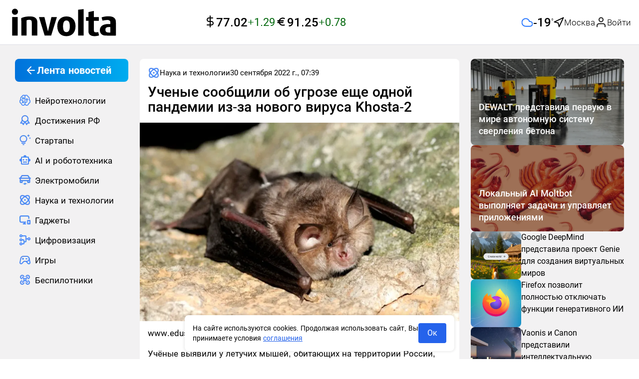

--- FILE ---
content_type: text/css; charset=utf-8
request_url: https://involta.media/_nuxt/ui-consent-to-cookies.0e0053ad.css
body_size: 627
content:
.ui-consent[data-v-238dee94]{bottom:1rem;display:flex;left:50%;margin-left:auto;margin-right:auto;max-width:540px;position:fixed;z-index:50;--tw-translate-x:-50%;align-items:center;gap:12px;justify-content:space-between;transform:translate(-50%,var(--tw-translate-y)) rotate(var(--tw-rotate)) skew(var(--tw-skew-x)) skewY(var(--tw-skew-y)) scaleX(var(--tw-scale-x)) scaleY(var(--tw-scale-y));transform:translate(var(--tw-translate-x),var(--tw-translate-y)) rotate(var(--tw-rotate)) skew(var(--tw-skew-x)) skewY(var(--tw-skew-y)) scaleX(var(--tw-scale-x)) scaleY(var(--tw-scale-y))}.ui-consent[data-v-238dee94]>:not([hidden])~:not([hidden]){--tw-space-x-reverse:0;margin-left:1rem;margin-left:calc(1rem*(1 - var(--tw-space-x-reverse)));margin-right:0;margin-right:calc(1rem*var(--tw-space-x-reverse))}.ui-consent[data-v-238dee94]{background-color:var(--white);border-radius:var(--standart-radius);box-shadow:0 0 4px 2px #00000013;min-width:275px;padding:1rem;width:calc(100% - 16px)}.ui-consent__text[data-v-238dee94]{flex:1 1 0%;font-size:.875rem;line-height:1.25rem;margin:0}.ui-consent__link[data-v-238dee94]{--tw-text-opacity:1;color:#2563eb;color:rgb(37 99 235/var(--tw-text-opacity));text-decoration-line:underline}.ui-consent__button[data-v-238dee94]{border-radius:.25rem;width:56px;--tw-bg-opacity:1;background-color:#2563eb;background-color:rgb(37 99 235/var(--tw-bg-opacity));padding:.5rem 1rem;--tw-text-opacity:1;color:#fff;color:rgb(255 255 255/var(--tw-text-opacity));transition-duration:.15s;transition-property:color,background-color,border-color,text-decoration-color,fill,stroke,opacity,box-shadow,transform,filter,-webkit-backdrop-filter;transition-property:color,background-color,border-color,text-decoration-color,fill,stroke,opacity,box-shadow,transform,filter,backdrop-filter;transition-property:color,background-color,border-color,text-decoration-color,fill,stroke,opacity,box-shadow,transform,filter,backdrop-filter,-webkit-backdrop-filter;transition-timing-function:cubic-bezier(.4,0,.2,1)}.ui-consent__button[data-v-238dee94]:hover{--tw-bg-opacity:1;background-color:#1d4ed8;background-color:rgb(29 78 216/var(--tw-bg-opacity))}.ui-consent__button[data-v-238dee94]{margin-left:0!important}.fade-enter-active[data-v-238dee94],.fade-leave-active[data-v-238dee94]{transition-duration:.3s;transition-property:opacity;transition-timing-function:cubic-bezier(.4,0,.2,1)}.fade-enter-from[data-v-238dee94],.fade-leave-to[data-v-238dee94]{opacity:0}


--- FILE ---
content_type: text/css; charset=utf-8
request_url: https://involta.media/_nuxt/layout-public.07f00ddc.css
body_size: 610
content:
.blck-rklm[data-v-d66d69d6]{max-width:100%;overflow:hidden}.blck-rklm--dev[data-v-d66d69d6]{background-color:var(--gray);min-height:90px;width:100%}.blck-rklm--wrapper[data-v-d66d69d6]{display:grid;max-width:100%;width:100%}.blck-rklm[data-v-9222d701]{max-width:100%;overflow:hidden}.blck-rklm--dev[data-v-9222d701]{background-color:var(--gray);min-height:90px;width:100%}.blck-rklm--wrapper[data-v-9222d701]{display:grid;max-width:100%;width:100%}.layout__wrapper[data-v-14921ab9]{display:flex;flex-direction:column;height:100%}.layout__wrapper-inner[data-v-14921ab9]{flex:1 0 auto;min-height:calc(100vh - 40px)}.layout__footer[data-v-14921ab9]{flex:0 0 auto}@media (max-width:1279px){.lsidebarWrapper[data-v-14921ab9]{display:none}}.rsidebarWrapper[data-v-14921ab9]{height:100%;width:100%}@media (max-width:1023px){.rsidebarWrapper[data-v-14921ab9]{display:none;order:-1;transform:translate(-30px);width:calc(100% + 60px)}}@media (max-width:639px){.rsidebarWrapper[data-v-14921ab9]{order:-1;transform:translate(0);width:100%}}.main[data-v-14921ab9]{width:100%}.up-button[data-v-14921ab9]{align-items:center;background-color:var(--white);border-radius:9999px;border-style:none;bottom:24px;color:var(--black);cursor:pointer;display:flex;height:60px;justify-content:center;left:30px;opacity:.85;position:fixed;transition:box-shadow .25s ease,color .25s ease,opacity .25s ease;visibility:hidden;width:60px;z-index:50}.up-button--active[data-v-14921ab9]{transition:opacity .3s;visibility:visible}@media (min-width:1280px){.up-button--special[data-v-14921ab9]{bottom:75px}}.up-button[data-v-14921ab9]:hover{color:var(--blue);opacity:1}@media (max-width:1279px){.up-button[data-v-14921ab9]{bottom:24px;height:48px;width:48px;--tw-translate-x:-50%;left:calc(25vw - (min(24vw,467px)/4) - 163.75px);transform:translate(-50%,var(--tw-translate-y)) rotate(var(--tw-rotate)) skew(var(--tw-skew-x)) skewY(var(--tw-skew-y)) scaleX(var(--tw-scale-x)) scaleY(var(--tw-scale-y));transform:translate(var(--tw-translate-x),var(--tw-translate-y)) rotate(var(--tw-rotate)) skew(var(--tw-skew-x)) skewY(var(--tw-skew-y)) scaleX(var(--tw-scale-x)) scaleY(var(--tw-scale-y))}}@media (max-width:1023px){.up-button[data-v-14921ab9]{left:calc(25vw - 160px)}}@media (max-width:767px){.up-button[data-v-14921ab9]{bottom:8px;box-shadow:0 0 3px #00000040;height:48px;left:8px;transform:none;width:48px}}


--- FILE ---
content_type: text/css; charset=utf-8
request_url: https://involta.media/_nuxt/index.1332e08d.css
body_size: 239
content:
.soglasie-ym__h1[data-v-c8c8df6d]{color:var(--black);font-size:24px;font-weight:500;line-height:130%;margin:0 auto 28px;max-width:640px;padding-left:16px;padding-right:16px;text-align:center}@media (max-width:767px){.soglasie-ym__h1[data-v-c8c8df6d]{font-size:22px}}@media (max-width:639px){.soglasie-ym__h1[data-v-c8c8df6d]{margin-bottom:1.25rem;margin-top:1.25rem}}.soglasie-ym__card[data-v-c8c8df6d]{background-color:var(--white);border-radius:var(--standart-radius);margin-left:auto;margin-right:auto;max-width:640px;padding:28px 1rem;width:100%}.soglasie-ym__h2[data-v-c8c8df6d]{color:var(--black);font-size:22px;font-weight:500;line-height:130%;margin:0 0 1rem}@media (max-width:767px){.soglasie-ym__h2[data-v-c8c8df6d]{font-size:20px;margin-bottom:14px}}.soglasie-ym__h3[data-v-c8c8df6d]{color:var(--black);font-size:20px;font-weight:500;line-height:130%;margin:0 0 .75rem}@media (max-width:767px){.soglasie-ym__h3[data-v-c8c8df6d]{font-size:18px;margin-bottom:10px}}.soglasie-ym__text[data-v-c8c8df6d]{color:var(--black);font-size:17px;font-weight:400;line-height:130%;margin:0 0 1.5rem}@media (max-width:767px){.soglasie-ym__text[data-v-c8c8df6d]{font-size:16px;margin-bottom:1.25rem}}.soglasie-ym__subtext[data-v-c8c8df6d]{padding-left:.5rem}.soglasie-ym__subtext+.soglasie-ym__subtext[data-v-c8c8df6d]{margin-top:.5rem}


--- FILE ---
content_type: application/javascript
request_url: https://involta.media/_nuxt/ui-publication.314724e7.js
body_size: 4437
content:
import{d as f,o as i,m as s,x as v,v as g,D as H,t as S,G as B,_ as k,p as t,a1 as I,A as $,V as M,l as Z,n as u,bM as T,c as m,y as c,as as E,F as w,q,Q as C,ar as tt,r as y,S as G,W as D,a3 as et,J as at,b as it,N as ot,e as nt,bJ as st,bN as rt,Y as lt,az as dt,aG as ct,R as ut,B as _t,H as pt,I as mt}from"./entry.1b0f8a04.js";import ht from"./icon-quote.4fca252d.js";import bt from"./icon-youtube-preview-button.9138fc45.js";import ft from"./icon-rutube-preview-button.e4cb1233.js";import x from"./ui-publication-info.8045f691.js";import{u as N}from"./useExecute.63d171d5.js";const kt={key:0,class:"editor-block__title"},vt=["innerHTML"],gt=f({__name:"editor-title",props:{data:{},link:{default:void 0},withLink:{type:Boolean,default:!1}},setup(p){return(a,r)=>{const l=B;return a.withLink?(i(),s("h1",kt,[v(l,{to:a.link},{default:g(()=>[H(S(a.data.data.text),1)]),_:1},8,["to"])])):(i(),s("h1",{key:1,class:"editor-block__title",innerHTML:a.data.data.text},null,8,vt))}}});const yt=k(gt,[["__scopeId","data-v-6f833522"]]),$t=["innerHTML"],Lt=f({__name:"editor-subtitle",props:{data:{}},setup(p){return(a,r)=>(i(),s("h2",{class:"text--level-3 editor-block__subtitle",innerHTML:a.data.data.text},null,8,$t))}});const wt=k(Lt,[["__scopeId","data-v-60b0ed24"]]),Mt=["innerHTML"],Tt=f({__name:"editor-headline",props:{data:{}},setup(p){const a=$();return(r,l)=>(i(),s("div",{class:"editor-block__headline",innerHTML:t(I)(["https://involta.media",t(a).public.baseUrl],r.data.data.text)},null,8,Mt))}});const It=k(Tt,[["__scopeId","data-v-1744c27b"]]),Ct={key:0,class:"editor-block__main-image"},Ht=["alt","title","srcset","src"],St={key:0,class:"figcaption"},Pt=["innerHTML"],Bt={key:1},Dt=["innerHTML"],Nt={key:1,class:"editor-block__main-image"},At=["alt","title","srcset","src"],qt={key:0,class:"figcaption"},zt=["innerHTML"],Ut={key:1},Ft=["innerHTML"],Rt=f({__name:"editor-main-image",props:{data:{},title:{},link:{default:void 0},withLink:{type:Boolean,default:!1}},setup(p){const a=p,r=e=>{try{const d=new URL(e.trim());return{isLink:!0,href:e.trim(),text:d.hostname}}catch{return{isLink:!1,text:e}}},l=M(()=>{var e,d;return(e=a.data.data)!=null&&e.caption?r((d=a.data.data)==null?void 0:d.caption):null});return Z(()=>({link:[{rel:"preload",as:"image",href:a.data.data.file.url,imagesizes:"(max-width: 640px) 160px, (max-width: 1200px) 320px, 1200px",imagesrcset:`${a.data.data.file.urlLarge} 1200w, ${a.data.data.file.urlMedium} 640w, ${a.data.data.file.urlSmall} 320w`}]})),(e,d)=>{const n=B;return e.withLink?(i(),s("figure",Ct,[v(n,{to:e.link},{default:g(()=>[u("img",{width:640,height:360,alt:("limitCharacher"in e?e.limitCharacher:t(T))(e.title,97),title:("limitCharacher"in e?e.limitCharacher:t(T))(e.title,97),srcset:`${e.data.data.file.urlLarge} 1200w, ${e.data.data.file.urlMedium} 640w, ${e.data.data.file.urlSmall} 320w`,sizes:"(max-width: 640px) 160px, (max-width: 1200px) 320px, 1200px",src:e.data.data.file.url,loading:"lazy"},null,8,Ht)]),_:1},8,["to"]),t(l)?(i(),s("figcaption",St,[t(l).isLink?(i(),m(n,{key:0,to:t(l).href,rel:"nofollow noopener",target:"_blank"},{default:g(()=>[u("span",{innerHTML:t(l).text},null,8,Pt)]),_:1},8,["to"])):(i(),s("div",Bt,[u("span",{innerHTML:t(l).text},null,8,Dt)]))])):c("",!0)])):(i(),s("figure",Nt,[u("img",{width:640,height:360,alt:("limitCharacher"in e?e.limitCharacher:t(T))(e.title,97),title:("limitCharacher"in e?e.limitCharacher:t(T))(e.title,97),srcset:`${e.data.data.file.urlLarge} 1200w, ${e.data.data.file.urlMedium} 640w, ${e.data.data.file.urlSmall} 320w`,sizes:"(max-width: 640px) 160px, (max-width: 1200px) 320px, 1200px",src:e.data.data.file.url},null,8,At),t(l)?(i(),s("figcaption",qt,[t(l).isLink?(i(),m(n,{key:0,to:t(l).href,rel:"nofollow noopener",target:"_blank"},{default:g(()=>[u("span",{innerHTML:t(l).text},null,8,zt)]),_:1},8,["to"])):(i(),s("div",Ut,[u("span",{innerHTML:t(l).text},null,8,Ft)]))])):c("",!0)]))}}});const Wt=k(Rt,[["__scopeId","data-v-5382ddf1"]]),Vt={class:"editor-block__image"},Yt=["alt","title","srcset","src"],Qt={key:0,class:"text--level-4 figcaption"},xt=["innerHTML"],Gt={key:1},Jt=["innerHTML"],Ot=f({__name:"editor-image",props:{data:{},title:{}},setup(p){const a=p,r=e=>{try{const d=new URL(e.trim());return{isLink:!0,href:e.trim(),text:d.hostname}}catch{return{isLink:!1,text:e}}},l=M(()=>{var e,d;return(e=a.data.data)!=null&&e.caption?r((d=a.data.data)==null?void 0:d.caption):null});return(e,d)=>{var h,b;const n=B;return i(),s("figure",Vt,[u("img",{width:608,height:342,alt:("limitCharacher"in e?e.limitCharacher:t(T))(((h=t(l))==null?void 0:h.text)??e.title,97),title:("limitCharacher"in e?e.limitCharacher:t(T))(((b=t(l))==null?void 0:b.text)??e.title,97),srcset:`${e.data.data.file.urlLarge} 1200w, ${e.data.data.file.urlMedium} 640w, ${e.data.data.file.urlSmall} 320w`,sizes:"(max-width: 640px) 160px, (max-width: 1200px) 320px, 1200px",src:e.data.data.file.url,loading:"lazy"},null,8,Yt),t(l)?(i(),s("figcaption",Qt,[t(l).isLink?(i(),m(n,{key:0,to:t(l).href,rel:"nofollow noopener",target:"_blank"},{default:g(()=>[u("span",{innerHTML:t(l).text},null,8,xt)]),_:1},8,["to"])):(i(),s("div",Gt,[u("span",{innerHTML:t(l).text},null,8,Jt)]))])):c("",!0)])}}});const jt=["innerHTML"],Kt=f({__name:"editor-paragraph",props:{data:{}},setup(p){const a=$();return(r,l)=>{var e;return i(),s("div",{class:"editor-block__paragraph",innerHTML:t(I)(["https://involta.media",(e=t(a))==null?void 0:e.public.baseUrl],r.data.data.text)},null,8,jt)}}});const Xt=k(Kt,[["__scopeId","data-v-a9f0c03c"]]),Zt={class:"editor-block__quote-wrapper px-4 mb-4"},Et={class:"editor-block__quote-content"},te=["innerHTML"],ee=["innerHTML"],ae=f({__name:"editor-quote",props:{data:{}},setup(p){const a=$();return(r,l)=>{var d,n,h,b;const e=E;return i(),s("div",Zt,[v(e,{size:40,class:"editor-block__quote-icon"},{default:g(()=>[v(t(ht))]),_:1}),u("div",Et,[u("div",{class:"text--level-4 editor-block__quote",innerHTML:t(I)(["https://involta.media",(d=t(a))==null?void 0:d.public.baseUrl],r.data.data.text)},null,8,te),((b=(h=(n=r.data)==null?void 0:n.data)==null?void 0:h.caption)==null?void 0:b.length)>0?(i(),s("div",{key:0,class:"text--level-5 editor-block__quote-caption",innerHTML:r.data.data.caption},null,8,ee)):c("",!0)])])}}});const ie=k(ae,[["__scopeId","data-v-5885ee35"]]),oe={class:"editor-block__list"},ne=["innerHTML"],se=f({__name:"editor-list",props:{data:{}},setup(p){const a=$();return(r,l)=>(i(),s("div",oe,[(i(),m(tt(r.data.data.style==="unordered"?"ol":"ul"),{class:C(r.data.data.style==="unordered"?"list-disc":"list-decimal")},{default:g(()=>[(i(!0),s(w,null,q(r.data.data.items,e=>{var d;return i(),s("li",{key:e,innerHTML:t(I)(["https://involta.media",(d=t(a))==null?void 0:d.public.baseUrl],e)},null,8,ne)}),128))]),_:1},8,["class"]))]))}});const re=k(se,[["__scopeId","data-v-4c8cb55e"]]),le={class:"editor-block__question"},de={class:"editor-block__question-inner"},ce=["innerHTML"],ue=["innerHTML"],_e=f({__name:"editor-question",props:{data:{}},setup(p){const a=$();return(r,l)=>{var e;return i(),s("div",le,[u("div",de,[u("div",{class:"editor-block__question-title",innerHTML:t(I)(["https://involta.media",(e=t(a))==null?void 0:e.public.baseUrl],r.data.data.text)},null,8,ce),(i(!0),s(w,null,q(r.data.data.answer,d=>{var n;return i(),s("div",{key:d,class:"editor-block__question-answer",innerHTML:t(I)(["https://involta.media",(n=t(a))==null?void 0:n.public.baseUrl],d)},null,8,ue)}),128))])])}}});const pe=k(_e,[["__scopeId","data-v-0beababe"]]),me={class:"editor-block__embed"},he={key:0},be=["src"],fe={key:1},ke=["src"],ve={key:2},ge=["src"],ye=["innerHTML"],$e=f({__name:"editor-embed",props:{data:{}},setup(p){const a=y(!1),r=n=>new URL(n).pathname.replace("/embed/",""),l=n=>`https://img.youtube.com/vi/${r(n)}/hqdefault.jpg`,e=n=>new URL(n).pathname.replace("/play/embed/","").replace(/\/$/,""),d=n=>`https://rutube.ru/api/video/${e(n)}/thumbnail?redirect=1`;return(n,h)=>{const b=G;return i(),s("div",me,[n.data.data.service==="youtube"?(i(),s("div",he,[t(a)===!1?(i(),s("div",{key:0,class:"editor-block__embed-facade",onClick:h[0]||(h[0]=A=>a.value=!0)},[v(t(bt),{class:"editor-block__embed-facade-button"}),v(b,{src:l(n.data.data.embed),alt:n.data.data.caption?n.data.data.caption:"YouTube видео",title:n.data.data.caption?n.data.data.caption:"YouTube видео",loading:"lazy",width:640,height:360},null,8,["src","alt","title"])])):c("",!0),t(a)===!0?(i(),s("iframe",{key:1,class:"editor-block__embed-iframe",src:`https://www.youtube.com/embed/${r(n.data.data.embed)}?autoplay=1`,loading:"lazy",frameborder:"0",allowfullscreen:"",width:640,height:360,allow:"autoplay"},null,8,be)):c("",!0)])):c("",!0),n.data.data.service==="rutube"?(i(),s("div",fe,[t(a)===!1?(i(),s("div",{key:0,class:"editor-block__embed-facade",onClick:h[1]||(h[1]=A=>a.value=!0)},[v(t(ft),{class:"editor-block__embed-facade-button"}),v(b,{src:d(n.data.data.embed),alt:n.data.data.caption?n.data.data.caption:"rutube видео",title:n.data.data.caption?n.data.data.caption:"rutube видео",width:640,height:360},null,8,["src","alt","title"])])):c("",!0),t(a)===!0?(i(),s("iframe",{key:1,class:"editor-block__embed-iframe",src:n.data.data.embed,width:640,height:360,frameborder:"0",allow:"clipboard-write; autoplay",allowfullscreen:"",loading:"lazy"},null,8,ke)):c("",!0)])):c("",!0),n.data.data.service==="vk-video"?(i(),s("div",ve,[u("iframe",{src:`https://rutube.ru/play/embed/${e(n.data.data.embed)}`,loading:"lazy",width:640,height:360,allow:"autoplay; encrypted-media; fullscreen; picture-in-picture;",frameborder:"0",allowfullscreen:""},null,8,ge)])):c("",!0),n.data.data.caption?(i(),s("div",{key:3,class:"px-4 pt-2",innerHTML:n.data.data.caption},null,8,ye)):c("",!0)])}}});const Le=k($e,[["__scopeId","data-v-e0fafab1"]]),we={class:"blck-rklm__wrapper"},Me=["data-is-from-server","innerHTML"],Te=f({__name:"after-first-paragraph-desk",props:{advert:{},publicationId:{}},setup(p){const a=$(),r=y(null),l=y(!1);return D(()=>{N(r)}),(e,d)=>(i(),s("div",we,[u("div",{ref_key:"advertWrapper",ref:r,class:C(["blck-rklm",t(a).public.isDev&&"blck-rklm--dev"]),"data-rklm-placement":"afterFirstParagraphDesk","data-is-from-server":t(l),innerHTML:e.advert.code.replaceAll("{pid}",`${e.publicationId}`)},null,10,Me)]))}});const Ie=k(Te,[["__scopeId","data-v-5135c943"]]),Ce={class:"blck-rklm__wrapper"},He=["data-is-from-server","innerHTML"],Se=f({__name:"after-first-paragraph-mob",props:{advert:{},publicationId:{}},setup(p){const a=$(),r=y(null),l=y(!1);return D(()=>{N(r)}),(e,d)=>(i(),s("div",Ce,[u("div",{ref_key:"advertWrapper",ref:r,class:C(["blck-rklm",t(a).public.isDev&&"blck-rklm--dev"]),"data-rklm-placement":"afterFirstParagraphMob","data-is-from-server":t(l),innerHTML:e.advert.code.replaceAll("{pid}",`${e.publicationId}`)},null,10,He)]))}});const Pe=k(Se,[["__scopeId","data-v-7bcfbdf9"]]),Be={class:"blck-rklm__wrapper"},De=["data-is-from-server","innerHTML"],Ne=f({__name:"after-sixth-publication-block-desk",props:{advert:{},publicationId:{}},setup(p){const a=$(),r=y(null),l=y(!1);return D(()=>{N(r)}),(e,d)=>(i(),s("div",Be,[u("div",{ref_key:"advertWrapper",ref:r,class:C(["blck-rklm",t(a).public.isDev&&"blck-rklm--dev"]),"data-rklm-placement":"afterSixthPublicationBlockDesk","data-is-from-server":t(l),innerHTML:e.advert.code.replaceAll("{pid}",`${e.publicationId}`)},null,10,De)]))}});const Ae=k(Ne,[["__scopeId","data-v-8c34f3e0"]]),qe={class:"blck-rklm__wrapper"},ze=["data-is-from-server","innerHTML"],Ue=f({__name:"after-sixth-publication-block-mob",props:{advert:{},publicationId:{}},setup(p){const a=$(),r=y(null),l=y(!1);return D(()=>{N(r)}),(e,d)=>(i(),s("div",qe,[u("div",{ref_key:"advertWrapper",ref:r,class:C(["blck-rklm",t(a).public.isDev&&"blck-rklm--dev"]),"data-rklm-placement":"afterSixthPublicationBlockMob","data-is-from-server":t(l),innerHTML:e.advert.code.replaceAll("{pid}",`${e.publicationId}`)},null,10,ze)]))}});const Fe=k(Ue,[["__scopeId","data-v-3aa31bb7"]]),Re=p=>(pt("data-v-67873756"),p=p(),mt(),p),We=["id"],Ve={class:"publication__body"},Ye={class:"publication__footer flex flex-col gap-4"},Qe={class:"text--level-4 publication__author"},xe={class:"publication__author-name"},Ge=Re(()=>u("span",null,"Автор: ",-1)),Je={class:"flex items-center gap-4 min-h-[25px] max-h-[25px]"},Oe={class:"publication__button-commnets-wrapper"},je={class:"text--level-5"},Ke={class:"publication__button-commnets-word"},Xe=f({__name:"ui-publication",props:{data:{},publicationNumber:{},commentsClickCallback:{type:Function,default:()=>{}},commentsClickCallbackError:{type:Function,default:()=>{}},dataLink:{default:null},withLink:{type:Boolean,default:!1},adverts:{default:void 0},isShowComments:{type:Boolean,default:!1}},setup(p){const a=p,r=et(),l=at(),e=y(null),d=it(),n=y(a.isShowComments||!!d.query.parentCommentId||!!d.hash.includes(`#comments-${a.data.oldPath?"post":a.data.category.slug}-${a.data.publicationSlug}`)),h=ot(),b=nt(),A=async()=>{if(a.isShowComments)h.push(`#comments-${a.data.oldPath?"post":a.data.category.slug}-${a.data.publicationSlug}`);else{try{a.commentsClickCallback(),n.value=!0,r.publicationComments[`${a.data.oldPath?"post":a.data.category.slug}-${a.data.publicationSlug}`]||(await r.getNewHighLevelComments({categorySlug:a.data.oldPath?"post":a.data.category.slug,publicationSlug:a.data.publicationSlug,delay:rt}),l.isAuth&&await r.getCurrentUserPublicationComments({categorySlug:a.data.category.slug,publicationSlug:a.data.publicationSlug}))}catch{delete r.publicationComments[`${a.data.oldPath?"post":a.data.category.slug}-${a.data.publicationSlug}`],lt({showClose:!0,message:"Комментарии не удалось загрузить. Попробуйте ещё раз.",type:"error"}),n.value=!1,a.commentsClickCallbackError()}await dt()}},z=M(()=>{var o;return(o=a.adverts)==null?void 0:o.find(L=>L.place==="afterFirstParagraphDesk")}),U=M(()=>{var o;return(o=a.adverts)==null?void 0:o.find(L=>L.place==="afterFirstParagraphMob")}),F=M(()=>{var o;return(o=a.adverts)==null?void 0:o.find(L=>L.place==="afterSixthPublicationBlockDesk")}),R=M(()=>{var o;return(o=a.adverts)==null?void 0:o.find(L=>L.place==="afterSixthPublicationBlockMob")});return(o,L)=>{const J=B,O=G,j=ct,K=ut,X=_t;return i(),s("article",{id:`publication-${o.data.id}`,class:"publication"},[t(b).isMobile?c("",!0):(i(),m(t(x),{key:0,data:o.data},null,8,["data"])),u("div",Ve,[(i(!0),s(w,null,q(o.data.body.blocks,(_,P)=>{var W,V,Y,Q;return i(),s(w,{key:_.id},[_.type==="title"?(i(),m(t(yt),{key:0,data:_,link:o.dataLink?o.dataLink:`/${o.data.oldPath?"post":o.data.category.slug}/${o.data.publicationSlug}`,"with-link":o.withLink,"data-href":o.dataLink?o.dataLink:`/${o.data.oldPath?"post":o.data.category.slug}/${o.data.publicationSlug}`,class:"publication-body__title"},null,8,["data","link","with-link","data-href"])):c("",!0),_.type==="mainImage"?(i(),m(t(Wt),{key:1,data:_,title:o.data.title,link:o.dataLink?o.dataLink:`/${o.data.oldPath?"post":o.data.category.slug}/${o.data.publicationSlug}`,"with-link":o.withLink},null,8,["data","title","link","with-link"])):c("",!0),_.type==="headline"?(i(),m(t(It),{key:2,data:_},null,8,["data"])):c("",!0),(W=t(z))!=null&&W.code&&_.type==="headline"&&!t(b).isMobile?(i(),m(t(Ie),{key:3,advert:t(z),"publication-id":o.data.id,class:"publication-body__rklm"},null,8,["advert","publication-id"])):c("",!0),(V=t(U))!=null&&V.code&&_.type==="headline"&&t(b).isMobile?(i(),m(t(Pe),{key:4,advert:t(U),"publication-id":o.data.id,class:"publication-body__rklm"},null,8,["advert","publication-id"])):c("",!0),_.type==="subtitle"?(i(),m(t(wt),{key:5,data:_},null,8,["data"])):c("",!0),_.type==="image"?(i(),m(t(Ot),{key:6,data:_,title:o.data.title},null,8,["data","title"])):c("",!0),_.type==="paragraph"?(i(),m(t(Xt),{key:7,data:_},null,8,["data"])):c("",!0),_.type==="quote"?(i(),m(t(ie),{key:8,data:_},null,8,["data"])):c("",!0),_.type==="question"?(i(),m(t(pe),{key:9,data:_},null,8,["data"])):c("",!0),_.type==="embed"?(i(),m(t(Le),{key:10,data:_},null,8,["data"])):c("",!0),_.type==="list"?(i(),m(t(re),{key:11,data:_},null,8,["data"])):c("",!0),(Y=t(F))!=null&&Y.code&&!t(b).isMobile&&(o.data.body.blocks.length>6?P===6:P===o.data.body.blocks.length-1)?(i(),m(t(Ae),{key:12,advert:t(F),"publication-id":o.data.id,class:"publication-body__rklm"},null,8,["advert","publication-id"])):c("",!0),(Q=t(R))!=null&&Q.code&&t(b).isMobile&&(o.data.body.blocks.length>6?P===6:P===o.data.body.blocks.length-1)?(i(),m(t(Fe),{key:13,advert:t(R),"publication-id":o.data.id,class:"publication-body__rklm"},null,8,["advert","publication-id"])):c("",!0)],64)}),128))]),v(X,{"when-visible":""},{default:g(()=>[u("div",Ye,[u("div",Qe,[u("div",xe,[Ge,v(J,{"no-prefetch":"",to:`/authors/${o.data.author.id}`,"aria-label":`Страница автора: ${o.data.author.name} ${o.data.author.secondName}`},{default:g(()=>[H(S(`${o.data.author.name} ${o.data.author.secondName}`),1)]),_:1},8,["to","aria-label"])])]),t(b).isMobile?(i(),m(t(x),{key:0,data:o.data},null,8,["data"])):c("",!0),u("div",Je,[u("div",Oe,[v(K,null,{default:g(()=>[v(j,{ref_key:"commentsButton",ref:e,text:"",class:C(["publication__button-commnets",{"publication__button-commnets--unvisible":!t(n)}]),onClick:A},{default:g(()=>[t(n)?(i(),m(O,{key:0,width:24,height:24,src:"/img/icons/comments.svg",alt:"Комментарии",title:"Комментарии",class:"publication__button-commnets-icon"})):c("",!0),u("span",je,[t(n)?(i(),s(w,{key:0},[H(S(o.data.commentsCount),1)],64)):!t(n)&&o.data.commentsCount>0?(i(),s(w,{key:1},[H(S(o.data.commentsCount)+" ",1),u("span",Ke,S(("sclonenie"in o?o.sclonenie:t(st))(o.data.commentsCount??0,["комментарий","комментария","комментариев"])),1)],64)):(i(),s(w,{key:2},[H(" Обсудить ")],64))])]),_:1},8,["class"])]),_:1})])])])]),_:1})],8,We)}}});const oa=k(Xe,[["__scopeId","data-v-67873756"]]);export{oa as default};


--- FILE ---
content_type: application/javascript
request_url: https://involta.media/_nuxt/ui-profile-menu.vue.993e3779.js
body_size: 622
content:
import{d,M as y,s as x,o,m as t,F as a,q as h,p as r,x as c,v as u,c as k,ar as v,n as C,t as I,y as M,as as O,G as g}from"./entry.1b0f8a04.js";import B from"./icon-file-text.2c76a3e9.js";import N from"./icon-user.1aabecb9.js";import b from"./icon-moder-comment.3fa270c1.js";import F from"./icon-moder-public.5f932014.js";const P=[{title:"Профиль",url:"profile",icon:N,forOnly:["author","moderator"]},{title:"Мои публикации",url:"publications?status=published",icon:B,forOnly:["author"]},{title:"Модерация публикаций",url:"moderation",icon:F,forOnly:["moderator"]},{title:"Модерация комментариев",url:"moderation-comments",icon:b,forOnly:["moderator"]}],S={key:0,class:"profile-menu__item"},V={class:"text-sm"},R=d({__name:"ui-profile-menu",setup(D){const _=y(),{profile:n}=x(_);return(E,L)=>{const m=O,p=g;return o(),t("ul",null,[(o(!0),t(a,null,h(r(P),e=>{var s,l;return o(),t(a,{key:e.title},[(s=r(n))!=null&&s.roles&&r(n).roles.filter(f=>{var i;return(i=e.forOnly)==null?void 0:i.includes(f)}).length>0?(o(),t("li",S,[c(p,{to:`/private/${(l=r(n))==null?void 0:l.id}/`+e.url,class:"profile-menu__item-link"},{default:u(()=>[c(m,{size:"24"},{default:u(()=>[(o(),k(v(e.icon)))]),_:2},1024),C("span",V,I(e.title),1)]),_:2},1032,["to"])])):M("",!0)],64)}),128))])}}});export{R as _};


--- FILE ---
content_type: application/javascript
request_url: https://involta.media/_nuxt/ui-loader-dots.68edee50.js
body_size: 64
content:
import{_ as o,o as s,m as t,n as e}from"./entry.1b0f8a04.js";const n={},_={class:"loader-dots"},l=e("div",null,null,-1),c=e("div",null,null,-1),d=e("div",null,null,-1),a=e("div",null,null,-1),i=[l,c,d,a];function r(u,h){return s(),t("div",_,i)}const f=o(n,[["render",r]]);export{f as default};


--- FILE ---
content_type: application/javascript
request_url: https://involta.media/_nuxt/el-tag.352c0e25.js
body_size: 622
content:
import{aa as T,aY as w,d as h,ak as N,al as V,V as M,o as n,m as $,n as t,au as m,Q as o,p as s,c,v as i,x as g,cg as k,aw as y,as as C,y as v,av as b,a7 as I,ax as P,aD as D}from"./entry.1b0f8a04.js";const F=T({type:{type:String,values:["success","info","warning","danger",""],default:""},closable:Boolean,disableTransitions:Boolean,hit:Boolean,color:{type:String,default:""},size:{type:String,values:w,default:""},effect:{type:String,values:["dark","light","plain"],default:"light"},round:Boolean}),K={close:l=>l instanceof MouseEvent,click:l=>l instanceof MouseEvent},Q=h({name:"ElTag"}),Y=h({...Q,props:F,emits:K,setup(l,{emit:r}){const S=l,_=N(),a=V("tag"),u=M(()=>{const{type:e,hit:f,effect:B,closable:E,round:z}=S;return[a.b(),a.is("closable",E),a.m(e),a.m(_.value),a.m(B),a.is("hit",f),a.is("round",z)]}),p=e=>{r("close",e)},d=e=>{r("click",e)};return(e,f)=>e.disableTransitions?(n(),$("span",{key:0,class:o(s(u)),style:b({backgroundColor:e.color}),onClick:d},[t("span",{class:o(s(a).e("content"))},[m(e.$slots,"default")],2),e.closable?(n(),c(s(C),{key:0,class:o(s(a).e("close")),onClick:y(p,["stop"])},{default:i(()=>[g(s(k))]),_:1},8,["class","onClick"])):v("v-if",!0)],6)):(n(),c(I,{key:1,name:`${s(a).namespace.value}-zoom-in-center`,appear:""},{default:i(()=>[t("span",{class:o(s(u)),style:b({backgroundColor:e.color}),onClick:d},[t("span",{class:o(s(a).e("content"))},[m(e.$slots,"default")],2),e.closable?(n(),c(s(C),{key:0,class:o(s(a).e("close")),onClick:y(p,["stop"])},{default:i(()=>[g(s(k))]),_:1},8,["class","onClick"])):v("v-if",!0)],6)]),_:3},8,["name"]))}});var j=P(Y,[["__file","tag.vue"]]);const A=D(j);export{A as E,F as t};


--- FILE ---
content_type: application/javascript
request_url: https://involta.media/_nuxt/icon-quote.4fca252d.js
body_size: 1511
content:
import{_ as e,o as t,m as o,n as C}from"./entry.1b0f8a04.js";const s={},n={xmlns:"http://www.w3.org/2000/svg",width:"36",height:"26",viewBox:"0 0 36 26",fill:"none"},_=C("path",{d:"M35.8058 6.46223L35.7609 6.17046L35.7142 6.18088C35.3954 4.73776 34.6607 3.4115 33.5954 2.35556C32.53 1.29963 31.1775 0.557172 29.6943 0.214105C28.2111 -0.128962 26.6578 -0.0586198 25.2142 0.416993C23.7706 0.892605 22.4956 1.75405 21.5368 2.90165C20.578 4.04925 19.9746 5.4361 19.7964 6.90174C19.6182 8.36738 19.8724 9.8519 20.5297 11.1835C21.187 12.5152 22.2205 13.6395 23.5106 14.4264C24.8007 15.2134 26.2946 15.6307 27.8196 15.6302C28.2198 15.6302 28.6039 15.5712 28.9861 15.5173C28.8623 15.9202 28.7349 16.3301 28.5303 16.6983C28.3257 17.2332 28.0063 17.6969 27.6886 18.164C27.423 18.6694 26.9546 19.0116 26.61 19.444C26.2493 19.8643 25.7576 20.1439 25.3682 20.493C24.9859 20.8577 24.4852 21.04 24.0868 21.297C23.6704 21.528 23.3079 21.7833 22.9203 21.9049L21.953 22.2904L21.1023 22.6326L21.9709 26L23.0423 25.7499C23.3851 25.6666 23.8032 25.5693 24.2788 25.4529C24.7652 25.3661 25.2838 25.1282 25.8617 24.9111C26.4306 24.6627 27.0928 24.4978 27.7066 24.1001C28.3239 23.7215 29.0364 23.4054 29.6645 22.8983C30.2729 22.3755 31.0069 21.9222 31.5489 21.2588C32.1411 20.6371 32.7262 19.9841 33.1802 19.2408C33.706 18.5322 34.0632 17.7542 34.44 16.9848C34.781 16.2155 35.0556 15.4288 35.2799 14.6646C35.7053 13.1329 35.8955 11.6775 35.9691 10.4323C36.0301 9.18536 35.9942 8.14855 35.9188 7.3983C35.8936 7.08499 35.8559 6.77273 35.8058 6.46223ZM16.0647 6.46223L16.0199 6.17046L15.9732 6.18088C15.6543 4.73776 14.9197 3.4115 13.8544 2.35556C12.789 1.29963 11.4365 0.557172 9.95327 0.214105C8.47006 -0.128962 6.91678 -0.0586198 5.47315 0.416993C4.02952 0.892605 2.75456 1.75405 1.79578 2.90165C0.836993 4.04925 0.233578 5.4361 0.0553486 6.90174C-0.12288 8.36738 0.131362 9.8519 0.788658 11.1835C1.44595 12.5152 2.47944 13.6395 3.76953 14.4264C5.05963 15.2134 6.5536 15.6307 8.0786 15.6302C8.4788 15.6302 8.86285 15.5712 9.24511 15.5173C9.12128 15.9202 8.99386 16.3301 8.78927 16.6983C8.58468 17.2332 8.26524 17.6969 7.94759 18.164C7.68198 18.6694 7.21358 19.0116 6.86901 19.444C6.50829 19.8643 6.01656 20.1439 5.62712 20.493C5.24486 20.8577 4.74416 21.04 4.34575 21.297C3.92939 21.528 3.56687 21.7833 3.17923 21.9049L2.21192 22.2904C1.67174 22.504 1.36306 22.6291 1.36306 22.6291L2.23166 25.9965L3.30306 25.7464C3.64584 25.6631 4.06399 25.5658 4.53957 25.4495C5.02592 25.3626 5.54457 25.1247 6.12244 24.9076C6.69134 24.6593 7.35356 24.4943 7.96733 24.0966C8.58469 23.718 9.29716 23.4019 9.92528 22.8948C10.5337 22.3721 11.2677 21.9188 11.8097 21.2554C12.4019 20.6336 12.9869 19.9806 13.441 19.2373C13.9668 18.5288 14.3239 17.7507 14.7008 16.9814C15.0418 16.212 15.3164 15.4253 15.5407 14.6611C15.966 13.1294 16.1563 11.674 16.2298 10.4288C16.2909 9.18188 16.255 8.14508 16.1796 7.39483C16.1528 7.08274 16.1145 6.77167 16.0647 6.46223Z",fill:"url(#paint0_linear_1288_18423)"},null,-1),r=C("defs",null,[C("linearGradient",{id:"paint0_linear_1288_18423",x1:"0",y1:"13",x2:"36",y2:"13",gradientUnits:"userSpaceOnUse"},[C("stop",{"stop-color":"#0072DB"}),C("stop",{offset:"0.994792","stop-color":"#00ABEF"})])],-1),c=[_,r];function i(a,l){return t(),o("svg",n,c)}const p=e(s,[["render",i]]);export{p as default};


--- FILE ---
content_type: application/javascript
request_url: https://involta.media/_nuxt/index.598c2b79.js
body_size: 2596
content:
import{d as i,b as n,k as p,l as r,o as l,m as u,n as s,D as t,x as _,v as d,E as m,A as x,G as f,H as v,I as g,_ as h,c as k}from"./entry.1b0f8a04.js";const y=e=>(v("data-v-c8c8df6d"),e=e(),g(),e),q=y(()=>s("h1",{class:"soglasie-ym__h1"},"Согласие на обработку персональных данных с помощью сервиса «Яндекс.Метрика»",-1)),S={class:"soglasie-ym__card"},b={class:"soglasie-ym__text"},I=m('<p class="soglasie-ym__text" data-v-c8c8df6d> 2. Категории обрабатываемых данных: файлы &quot;cookies&quot; (куки-файлы). Файлы &quot;cookie&quot; – это фрагмент данных, отправленный сервером Оператора и хранимый на устройстве Субъекта персональных данных. Содержимое такого файла может как относиться, так и не относиться к персональным данным, в зависимости от того, содержит ли такой файл персональные данные или содержит обезличенные технические данные. Необходимые cookie. Эти файлы являются необходимыми и позволяют использовать Сервис, а Компании позволяют распознавать Пользователя, чтобы Компания могла предоставить запрашиваемую услугу, например, запомнить ваши логин и пароль для входа.(tmr_session; tmr_lang). Производительные куки-файлы (Performance Cookies) - эти файлы cookies позволяют подсчитывать количество пользователей и собирать информацию, такую как произведенные операции на сайтах, включая информацию о посещении сайта (VID, tmr_detect, tmr_lvid, tmr_lvidTS, tmr_reqNum) </p><p class="soglasie-ym__text" data-v-c8c8df6d> 3. Цель обработки персональных данных: анализ пользовательской активности с помощью сервиса &quot;Яндекс.Метрика&quot;. </p><p class="soglasie-ym__text" data-v-c8c8df6d> 4. Категории субъектов персональных данных: все Пользователи Сайта, которые дали согласие на обработку файлов &quot;cookie&quot; (куки-файлы). </p><p class="soglasie-ym__text" data-v-c8c8df6d> 5. Способы обработки: сбор, запись, систематизация, накопление, хранение, уточнение (обновление, изменение), извлечение, использование, обезличивание, передача (доступ, предоставление), блокирование, удаление, уничтожение персональных данных. </p><p class="soglasie-ym__text" data-v-c8c8df6d> 6. Срок обработки и хранения: до получения от субъекта персональных данных требования о прекращении обработки/отзыва согласия. </p><p class="soglasie-ym__text" data-v-c8c8df6d> 7. Способ отзыва: заявление об отзыве в письменном виде путём его направления на адрес электронной почты: <a href="mailto:involta.media@yandex.ru" class="text-[var(--dark-blue)]" data-v-c8c8df6d>involta.media@yandex.ru</a></p><p class="soglasie-ym__text" data-v-c8c8df6d> 8. Субъект персональных данных вправе запретить своему оборудованию прием этих данных или ограничить прием этих данных. При отказе от получения таких данных или при ограничении приема данных некоторые функции Сайта могут работать некорректно. Субъект персональных данных обязуется сам настроить свое оборудование таким способом, чтобы оно обеспечивало адекватный его желаниям режим работы и уровень защиты данных файлов &quot;cookie&quot;, а Оператор не предоставляет технологических и правовых консультаций на темы подобного характера. </p><p class="soglasie-ym__text" data-v-c8c8df6d> 9. Порядок уничтожения персональных данных при достижении цели их обработки или при наступлении иных законных оснований: лицо, ответственное за обработку персональных данных, производит стирание данных методом перезаписи (замена всех единиц хранения информации на &quot;0&quot;) с составлением акта об уничтожении персональных данных. </p>',8),N={class:"soglasie-ym__text"},V=i({__name:"index",setup(e){const a=n(),o=x();return p({title:"Согласие на сбор данных Яндекс.Метрикой",ogTitle:"Согласие на сбор данных Яндекс.Метрикой",description:"Согласие на обработку персональных данных с помощью сервиса «Яндекс.Метрика»",ogDescription:"Согласие на обработку персональных данных с помощью сервиса «Яндекс.Метрика»"}),r(()=>({link:[{rel:"canonical",href:`${o.public.baseUrl}${a.path}`}],htmlAttrs:{prefix:"og: http://ogp.me/ns#"}})),(C,D)=>{const c=f;return l(),u("div",null,[q,s("div",S,[s("p",b,[t(' 1. Я (далее – "Пользователь" или "Субъект персональных данных"), осуществляя заполнение и отправку заявки на сайте '),_(c,{to:"/",class:"text-[var(--dark-blue)]"},{default:d(()=>[t("https://involta.media/")]),_:1}),t(' (далее – "Сайт"), подтверждая свою полную дееспособность и, если применимо, законность своего представительства в отношении ограниченно дееспособного или недееспособного лица, даю согласие на обработку персональных данных как без использования средств автоматизации, так и с их использованием, Оператору, со следующими условиями. ')]),I,s("p",N,[t(" 10. Я согласен/ согласна квалифицировать в качестве своей простой электронной подписи под настоящим Согласием и под Политикой обработки персональных данных выполнение мною следующего действия на сайте: "),_(c,{to:"/",class:"text-[var(--dark-blue)]"},{default:d(()=>[t("https://involta.media/")]),_:1}),t(' нажатие мною на интерфейсе с текстом "Мы используем сервис "Яндекс.Метрика", который использует файлы "cookie". Подробнее здесь" на элемент с текстом "Я согласен / согласна". ')])])])}}});const B=h(V,[["__scopeId","data-v-c8c8df6d"]]),$=i({__name:"index",setup(e){return(a,o)=>(l(),k(B))}});export{$ as default};


--- FILE ---
content_type: application/javascript
request_url: https://involta.media/_nuxt/ui-weather.2dfc346a.js
body_size: 1402
content:
import{d as F,cY as N,r as _,K as D,aE as M,V as O,a4 as P,o as r,c as x,v as t,x as a,a7 as A,p as e,m as d,n as o,P as G,Q as V,cZ as B,F as U,q as Y,D as E,t as k,y as I,c_ as $,bL as q,az as H,Y as S,aF as K,as as Q,aG as Z,a9 as j,R as J,H as X,I as ee,_ as ae}from"./entry.1b0f8a04.js";const te=h=>(X("data-v-a27a56b8"),h=h(),ee(),h),se={class:"weather-form__search-wrapper"},oe={key:1,class:"weather"},le={class:"weather-main"},ne={class:"weather-main__value"},re={class:"weather-main__value-number"},ce=te(()=>o("sup",{class:"weather-main__value-symbol"},"○",-1)),_e=["aria-label"],ue={class:"weather-geo__value"},ie=F({__name:"ui-weather",setup(h){const f=N(),p=_(null),C=_(null),u=_(""),l=_(!1),m=_(),w=_(!1),c=D("currentCity",{maxAge:60*60*24*365}),b=async()=>{if(l.value=!l.value,m.value||(m.value=(await q(()=>import("./cities.4276db97.js"),[],import.meta.url)).default),await H(),l.value){const s=setInterval(()=>{var n;p.value&&((n=p.value)==null||n.focus(),clearInterval(s))},30)}};M(C,b);const R=async s=>{try{await f.getWeatherInfo(s),c.value=s,S({message:"Город успешно сохранён",type:"success"})}catch(n){console.log(n),S({message:"Виджет погоды временно недоступен, попробуйте позже",type:"error"})}finally{l.value=!l.value}},v=O(()=>m.value&&u.value.length>0?m.value.filter(s=>s.toLowerCase().includes(u.value.toLowerCase())):[]),W=()=>c.value?c.value:(c.value="Москва","Москва");return P(async()=>{try{w.value=!0,await f.getWeatherInfo(W())}catch{}finally{w.value=!1}}),(s,n)=>{const z=K,g=Q,L=Z,T=j,y=J;return r(),x(y,null,{default:t(()=>[a(A,{mode:"out-in",name:"fade"},{default:t(()=>[e(l)?(r(),d("div",{key:0,ref_key:"searchBlockRef",ref:C,class:"weather-form"},[o("div",se,[a(z,{ref_key:"searchRef",ref:p,modelValue:e(u),"onUpdate:modelValue":n[0]||(n[0]=i=>G(u)?u.value=i:null),type:"text",class:V(["weather-form__search",{"weather-form__search--active":e(v).length>0}])},null,8,["modelValue","class"]),a(g,{class:"weather-form__search-icon",size:18},{default:t(()=>[a(e(B))]),_:1})]),e(v).length>0?(r(),d("div",{key:0,class:V(["weather-form__search-list",{"weather-form__search-list--active":e(v).length>0}])},[a(T,{"max-height":165},{default:t(()=>[o("ul",null,[(r(!0),d(U,null,Y(e(v),i=>(r(),d("li",{key:i},[a(L,{class:"weather-form__search-list-button",loading:e(w),onClick:de=>R(i)},{default:t(()=>[E(k(i),1)]),_:2},1032,["loading","onClick"])]))),128))])]),_:1})],2)):I("",!0)],512)):e(l)?I("",!0):(r(),d("div",oe,[o("div",le,[a(g,{class:"weather-main__value-icon",size:24},{default:t(()=>[a(e($))]),_:1}),o("div",ne,[e(f).weatherInfo?(r(),x(y,{key:0},{default:t(()=>[o("span",re,k(Math.round(e(f).weatherInfo.main.temp)),1),ce]),_:1})):I("",!0)])]),o("button",{"aria-label":`${e(c)}: поменять геопозицию`,class:"weather-geo__button",onClick:b},[a(g,{class:"weather-geo__icon",size:21},{default:t(()=>[a(e(B))]),_:1}),o("div",ue,[a(y,null,{default:t(()=>[E(k(e(c)),1)]),_:1})])],8,_e)]))]),_:1})]),_:1})}}});const fe=ae(ie,[["__scopeId","data-v-a27a56b8"]]);export{fe as default};


--- FILE ---
content_type: application/javascript
request_url: https://involta.media/_nuxt/icon-arrow-down.21b62c5c.js
body_size: 163
content:
import{_ as o,o as e,m as t,n}from"./entry.1b0f8a04.js";const s={},r={xmlns:"http://www.w3.org/2000/svg",width:"24",height:"25",viewBox:"0 0 24 25",fill:"none"},c=n("path",{d:"M6 9.5L12 15.5L18 9.5",stroke:"black","stroke-width":"2","stroke-linecap":"round","stroke-linejoin":"round"},null,-1),_=[c];function a(i,d){return e(),t("svg",r,_)}const h=o(s,[["render",a]]);export{h as default};


--- FILE ---
content_type: application/javascript
request_url: https://involta.media/_nuxt/layout-footer.07505a1f.js
body_size: 998
content:
import{d as r,e as i,o as l,m as d,n as t,x as a,v as _,p as u,c as m,D as o,y as f,S as p,G as x,H as v,I as h,_ as I}from"./entry.1b0f8a04.js";const g=e=>(v("data-v-86171735"),e=e(),h(),e),b={class:"footer"},y={class:"container"},k={class:"footer__inner"},N={class:"footer__texts"},M=g(()=>t("p",{class:"footer__text"}," Все права на любые материалы, опубликованные на сайте, защищены в соответствии с российским и международным законодательством об интеллектуальной собственности. Любое использование текстовых, фото, аудио и видеоматериалов возможно только с согласия правообладателя (Involta media). Персональные данные (ФЗ 152). При полном или частичном использовании материалов Involta.media активная гиперссылка на исходный материал обязательна. ",-1)),B={class:"footer__text footer__text--small"},S={class:"footer__text footer__text--small"},V=r({__name:"layout-footer",setup(e){const n=i();return(w,C)=>{const c=p,s=x;return l(),d("footer",b,[t("div",y,[t("div",k,[a(s,{to:"/",class:"footer__logo","aria-label":"InvoltaMedia",title:"InvoltaMedia"},{default:_(()=>[a(c,{src:"/img/icons/logo.svg",alt:"InvoltaMedia",title:"InvoltaMedia",width:224,height:58,class:"logo"})]),_:1}),u(n).isMobile?(l(),m(s,{key:0,class:"footer__link-about",to:"/about-us","aria-label":"О нас",title:"О нас"},{default:_(()=>[o(" О нас ")]),_:1})):f("",!0),t("div",N,[M,t("p",B,[o(" На информационном ресурсе применяются рекомендательные технологии. "),a(s,{to:"/rekomendatelnye-tekhnologii",class:"footer__text-button-more footer__text-button-more--small"},{default:_(()=>[o(" Подробнее ")]),_:1})]),t("p",S,[o(" Согласие на обработку персональных данных. "),a(s,{to:"/soglasie-ym",class:"footer__text-button-more footer__text-button-more--small"},{default:_(()=>[o(" Подробнее ")]),_:1})])])])])])}}});const F=I(V,[["__scopeId","data-v-86171735"]]);export{F as default};


--- FILE ---
content_type: application/javascript
request_url: https://involta.media/_nuxt/publication.66ce4b07.js
body_size: 468
content:
import{a as d,r as s,u as g}from"./entry.1b0f8a04.js";const N=d("Publication",()=>{const n=g(),u=s(),a=s([]),p=s(!1),r=s([]),c=s([]),b=s(0),l=s(0),P=s([]),v=s(!1);return{publication:u,isPreviews:p,excerptIds:a,publications:r,publicationsPreviews:c,sidebarPreviews:P,getPublication:async({publicationSlug:o,categorySlug:i})=>{try{const t=await n.$apiUnprotected.publications.getPublicationBySlug({publicationSlug:o,categorySlug:i});return t.id&&a.value.push(t.id),u.value=t,t}catch(t){return console.log(t),Promise.reject(t)}},getPublicationsPreviews:async({publicationSlug:o,page:i,limit:t})=>{try{if(i===0)return;const e=await n.$apiUnprotected.publications.getPublicationsPreviews({publicationSlug:o,page:i,limit:t});return c.value=[...c.value,...e.publications],l.value=e.totalCount,e}catch(e){return console.log(e),Promise.reject(e)}},getNextPublication:async({publicationSlug:o,excerptId:i})=>{var t;try{const e=await n.$apiUnprotected.publications.getNextPublication({publicationSlug:o,excerptId:i});return e.publicationInfo&&((t=e.publicationInfo)!=null&&t.id)&&(a.value.push(e.publicationInfo.id),r.value=[...r.value,e.publicationInfo]),e}catch(e){return console.log(e),Promise.reject(e)}},getSidebarPublications:async({publicationSlug:o,type:i})=>{try{const t=await n.$apiUnprotected.publications.getSidebarPublications({publicationSlug:o,type:i});return P.value=t,t}catch(t){return console.log(t),Promise.reject(t)}},addViewsToPublication:async o=>{try{return await n.$apiUnprotected.publications.addViewsToPublication(o)}catch(i){return console.log(i),Promise.reject(i)}},publicationsPreviewsPage:b,publicationsPreviewsCount:l,resetPublication:()=>{u.value=void 0},resetPublications:()=>{r.value=[],a.value=[]},resetPreviews:()=>{c.value=[],b.value=0,l.value=0},doNotShowMessageAboutSavingInDrafts:v}});export{N as u};


--- FILE ---
content_type: application/javascript
request_url: https://involta.media/_nuxt/layout-header.90fb93ee.js
body_size: 6305
content:
import{aa as K,ax as q,d as M,bR as ye,as as ne,cg as $e,ay as oe,V as k,r as I,al as ie,aV as we,ao as de,bB as W,o as d,c as y,x as a,v as s,bj as Ce,n as u,bS as pe,aw as ue,Q as T,m as g,au as R,t as j,y as N,bk as Ne,a7 as ke,bT as Ie,aD as ce,b2 as ae,aW as Ee,W as Se,p as t,bi as fe,c$ as Y,bw as C,ac as O,ab as Ae,ae as Te,D as ve,aH as ze,d0 as Le,N as Re,d1 as G,d2 as Be,b3 as Pe,u as Oe,b as Me,e as De,J as Ue,M as Ve,K as re,aE as He,d3 as Fe,d4 as je,S as Ke,G as We,B as qe,aG as Ge,R as Je,A as Ye,Z as Qe}from"./entry.1b0f8a04.js";import{b as Xe,c as Ze,E as xe,u as et}from"./el-overlay.e11afeff.js";import{E as tt}from"./el-avatar.8403347a.js";import ot from"./icon-settings.382f5ac5.js";import at from"./icon-profile.cd324249.js";import rt from"./icon-arrow-down.21b62c5c.js";import st from"./icon-burger.c9dca84e.js";import se from"./icon-plus.684f7a21.js";import lt from"./icon-exit.e86374e5.js";import{_ as nt}from"./ui-profile-menu.vue.993e3779.js";import it from"./ui-weather.2dfc346a.js";import"./scroll.6e6e8f0b.js";import"./icon-file-text.2c76a3e9.js";import"./icon-user.1aabecb9.js";import"./icon-moder-comment.3fa270c1.js";import"./icon-moder-public.5f932014.js";const dt=K({...Xe,direction:{type:String,default:"rtl",values:["ltr","rtl","ttb","btt"]},size:{type:[String,Number],default:"30%"},withHeader:{type:Boolean,default:!0},modalFade:{type:Boolean,default:!0},headerAriaLevel:{type:String,default:"2"}}),pt=Ze,ut=M({name:"ElDrawer",components:{ElOverlay:xe,ElFocusTrap:ye,ElIcon:ne,Close:$e},inheritAttrs:!1,props:dt,emits:pt,setup(e,{slots:l}){oe({scope:"el-drawer",from:"the title slot",replacement:"the header slot",version:"3.0.0",ref:"https://element-plus.org/en-US/component/drawer.html#slots"},k(()=>!!l.title)),oe({scope:"el-drawer",from:"custom-class",replacement:"class",version:"2.3.0",ref:"https://element-plus.org/en-US/component/drawer.html#attributes",type:"Attribute"},k(()=>!!e.customClass));const n=I(),i=I(),c=ie("drawer"),{t:o}=we(),b=k(()=>e.direction==="rtl"||e.direction==="ltr"),h=k(()=>de(e.size));return{...et(e,n),drawerRef:n,focusStartRef:i,isHorizontal:b,drawerSize:h,ns:c,t:o}}}),ct=["aria-label","aria-labelledby","aria-describedby"],ft=["id","aria-level"],vt=["aria-label"],mt=["id"];function ht(e,l,n,i,c,o){const b=W("close"),h=W("el-icon"),f=W("el-focus-trap"),p=W("el-overlay");return d(),y(Ie,{to:"body",disabled:!e.appendToBody},[a(ke,{name:e.ns.b("fade"),onAfterEnter:e.afterEnter,onAfterLeave:e.afterLeave,onBeforeLeave:e.beforeLeave,persisted:""},{default:s(()=>[Ce(a(p,{mask:e.modal,"overlay-class":e.modalClass,"z-index":e.zIndex,onClick:e.onModalClick},{default:s(()=>[a(f,{loop:"",trapped:e.visible,"focus-trap-el":e.drawerRef,"focus-start-el":e.focusStartRef,onReleaseRequested:e.onCloseRequested},{default:s(()=>[u("div",pe({ref:"drawerRef","aria-modal":"true","aria-label":e.title||void 0,"aria-labelledby":e.title?void 0:e.titleId,"aria-describedby":e.bodyId},e.$attrs,{class:[e.ns.b(),e.direction,e.visible&&"open",e.customClass],style:e.isHorizontal?"width: "+e.drawerSize:"height: "+e.drawerSize,role:"dialog",onClick:l[1]||(l[1]=ue(()=>{},["stop"]))}),[u("span",{ref:"focusStartRef",class:T(e.ns.e("sr-focus")),tabindex:"-1"},null,2),e.withHeader?(d(),g("header",{key:0,class:T(e.ns.e("header"))},[e.$slots.title?R(e.$slots,"title",{key:1},()=>[N(" DEPRECATED SLOT ")]):R(e.$slots,"header",{key:0,close:e.handleClose,titleId:e.titleId,titleClass:e.ns.e("title")},()=>[e.$slots.title?N("v-if",!0):(d(),g("span",{key:0,id:e.titleId,role:"heading","aria-level":e.headerAriaLevel,class:T(e.ns.e("title"))},j(e.title),11,ft))]),e.showClose?(d(),g("button",{key:2,"aria-label":e.t("el.drawer.close"),class:T(e.ns.e("close-btn")),type:"button",onClick:l[0]||(l[0]=(..._)=>e.handleClose&&e.handleClose(..._))},[a(h,{class:T(e.ns.e("close"))},{default:s(()=>[a(b)]),_:1},8,["class"])],10,vt)):N("v-if",!0)],2)):N("v-if",!0),e.rendered?(d(),g("div",{key:1,id:e.bodyId,class:T(e.ns.e("body"))},[R(e.$slots,"default")],10,mt)):N("v-if",!0),e.$slots.footer?(d(),g("div",{key:2,class:T(e.ns.e("footer"))},[R(e.$slots,"footer")],2)):N("v-if",!0)],16,ct)]),_:3},8,["trapped","focus-trap-el","focus-start-el","onReleaseRequested"])]),_:3},8,["mask","overlay-class","z-index","onClick"]),[[Ne,e.visible]])]),_:3},8,["name","onAfterEnter","onAfterLeave","onBeforeLeave"])],8,["disabled"])}var _t=q(ut,[["render",ht],["__file","drawer.vue"]]);const bt=ce(_t),gt=M({inheritAttrs:!1});function yt(e,l,n,i,c,o){return R(e.$slots,"default")}var $t=q(gt,[["render",yt],["__file","collection.vue"]]);const wt=M({name:"ElCollectionItem",inheritAttrs:!1});function Ct(e,l,n,i,c,o){return R(e.$slots,"default")}var Nt=q(wt,[["render",Ct],["__file","collection-item.vue"]]);const kt="data-el-collection-item",It=e=>{const l=`El${e}Collection`,n=`${l}Item`,i=Symbol(l),c=Symbol(n),o={...$t,name:l,setup(){const h=I(null),f=new Map;ae(i,{itemMap:f,getItems:()=>{const _=t(h);if(!_)return[];const v=Array.from(_.querySelectorAll(`[${kt}]`));return[...f.values()].sort((B,P)=>v.indexOf(B.ref)-v.indexOf(P.ref))},collectionRef:h})}},b={...Nt,name:n,setup(h,{attrs:f}){const p=I(null),_=Ee(i,void 0);ae(c,{collectionItemRef:p}),Se(()=>{const v=t(p);v&&_.itemMap.set(v,{ref:v,...f})}),fe(()=>{const v=t(p);_.itemMap.delete(v)})}};return{COLLECTION_INJECTION_KEY:i,COLLECTION_ITEM_INJECTION_KEY:c,ElCollection:o,ElCollectionItem:b}},J=K({trigger:Y.trigger,effect:{...C.effect,default:"light"},type:{type:O(String)},placement:{type:O(String),default:"bottom"},popperOptions:{type:O(Object),default:()=>({})},id:String,size:{type:String,default:""},splitButton:Boolean,hideOnClick:{type:Boolean,default:!0},loop:{type:Boolean,default:!0},showTimeout:{type:Number,default:150},hideTimeout:{type:Number,default:150},tabindex:{type:O([Number,String]),default:0},maxHeight:{type:O([Number,String]),default:""},popperClass:{type:String,default:""},disabled:{type:Boolean,default:!1},role:{type:String,default:"menu"},buttonProps:{type:O(Object)},teleported:C.teleported});K({command:{type:[Object,String,Number],default:()=>({})},disabled:Boolean,divided:Boolean,textValue:String,icon:{type:Ae}});K({onKeydown:{type:O(Function)}});It("Dropdown");const Et=K({trigger:Y.trigger,placement:J.placement,disabled:Y.disabled,visible:C.visible,transition:C.transition,popperOptions:J.popperOptions,tabindex:J.tabindex,content:C.content,popperStyle:C.popperStyle,popperClass:C.popperClass,enterable:{...C.enterable,default:!0},effect:{...C.effect,default:"light"},teleported:C.teleported,title:String,width:{type:[String,Number],default:150},offset:{type:Number,default:void 0},showAfter:{type:Number,default:0},hideAfter:{type:Number,default:200},autoClose:{type:Number,default:0},showArrow:{type:Boolean,default:!0},persistent:{type:Boolean,default:!0},"onUpdate:visible":{type:Function}}),St={"update:visible":e=>Te(e),"before-enter":()=>!0,"before-leave":()=>!0,"after-enter":()=>!0,"after-leave":()=>!0},At="onUpdate:visible",Tt=M({name:"ElPopover"}),zt=M({...Tt,props:Et,emits:St,setup(e,{expose:l,emit:n}){const i=e,c=k(()=>i[At]),o=ie("popover"),b=I(),h=k(()=>{var r;return(r=t(b))==null?void 0:r.popperRef}),f=k(()=>[{width:de(i.width)},i.popperStyle]),p=k(()=>[o.b(),i.popperClass,{[o.m("plain")]:!!i.content}]),_=k(()=>i.transition===`${o.namespace.value}-fade-in-linear`),v=()=>{var r;(r=b.value)==null||r.hide()},E=()=>{n("before-enter")},B=()=>{n("before-leave")},P=()=>{n("after-enter")},m=()=>{n("update:visible",!1),n("after-leave")};return l({popperRef:h,hide:v}),(r,S)=>(d(),y(t(ze),pe({ref_key:"tooltipRef",ref:b},r.$attrs,{trigger:r.trigger,placement:r.placement,disabled:r.disabled,visible:r.visible,transition:r.transition,"popper-options":r.popperOptions,tabindex:r.tabindex,content:r.content,offset:r.offset,"show-after":r.showAfter,"hide-after":r.hideAfter,"auto-close":r.autoClose,"show-arrow":r.showArrow,"aria-label":r.title,effect:r.effect,enterable:r.enterable,"popper-class":t(p),"popper-style":t(f),teleported:r.teleported,persistent:r.persistent,"gpu-acceleration":t(_),"onUpdate:visible":t(c),onBeforeShow:E,onBeforeHide:B,onShow:P,onHide:m}),{content:s(()=>[r.title?(d(),g("div",{key:0,class:T(t(o).e("title")),role:"title"},j(r.title),3)):N("v-if",!0),R(r.$slots,"default",{},()=>[ve(j(r.content),1)])]),default:s(()=>[r.$slots.reference?R(r.$slots,"reference",{key:0}):N("v-if",!0)]),_:3},16,["trigger","placement","disabled","visible","transition","popper-options","tabindex","content","offset","show-after","hide-after","auto-close","show-arrow","aria-label","effect","enterable","popper-class","popper-style","teleported","persistent","gpu-acceleration","onUpdate:visible"]))}});var Lt=q(zt,[["__file","popover.vue"]]);const le=(e,l)=>{const n=l.arg||l.value,i=n==null?void 0:n.popperRef;i&&(i.triggerRef=e)};var Rt={mounted(e,l){le(e,l)},updated(e,l){le(e,l)}};const Bt="popover",Pt=Le(Rt,Bt),Ot=ce(Lt,{directive:Pt}),Mt=M({name:"NuxtLoadingIndicator",props:{throttle:{type:Number,default:200},duration:{type:Number,default:2e3},height:{type:Number,default:3},color:{type:[String,Boolean],default:"repeating-linear-gradient(to right,#00dc82 0%,#34cdfe 50%,#0047e1 100%)"}},setup(e,{slots:l}){const{progress:n,isLoading:i,start:c,finish:o,clear:b}=Dt({duration:e.duration,throttle:e.throttle});{const h=Oe(),f=Re();G.unshift(c),f.onError(()=>{o()}),f.beforeResolve((v,E)=>{Be(v,E)||o()}),f.afterEach((v,E,B)=>{B&&o()});const p=h.hook("page:finish",o),_=h.hook("vue:error",o);fe(()=>{const v=G.indexOf(c);v>=0&&G.splice(v,1),p(),_(),b()})}return()=>Pe("div",{class:"nuxt-loading-indicator",style:{position:"fixed",top:0,right:0,left:0,pointerEvents:"none",width:"auto",height:`${e.height}px`,opacity:i.value?1:0,background:e.color||void 0,backgroundSize:`${100/n.value*100}% auto`,transform:`scaleX(${n.value}%)`,transformOrigin:"left",transition:"transform 0.1s, height 0.4s, opacity 0.4s",zIndex:999999}},l)}});function Dt(e){const l=I(0),n=I(!1),i=k(()=>1e4/e.duration);let c=null,o=null;function b(){f(),l.value=0,e.throttle?o=setTimeout(()=>{n.value=!0,v()},e.throttle):(n.value=!0,v())}function h(){l.value=100,_()}function f(){clearInterval(c),clearTimeout(o),c=null,o=null}function p(E){l.value=Math.min(100,l.value+E)}function _(){f(),setTimeout(()=>{n.value=!1,setTimeout(()=>{l.value=0},400)},500)}function v(){c=setInterval(()=>{p(i.value)},100)}return{progress:l,isLoading:n,start:b,finish:h,clear:f}}const Ut={class:"header relative"},Vt={class:"w-full"},Ht={class:"flex w-[227px] xl:w-auto"},Ft={class:"flex items-center gap-2"},jt={class:"translate-y-1 hidden xl:flex","aria-label":"Меню",title:"Меню"},Kt={class:"flex items-center gap-2"},Wt={key:0,class:"header__currencies-wrapper"},qt={key:1},Gt={class:"header__right"},Jt={key:0,class:"header__weather"},Yt={class:"flex items-center sm:min-w-fit sm:w-auto gap-[10px] justify-end md:gap-[14px]"},Qt=u("span",{class:"header__button-create-text"},"Создать",-1),Xt={class:"header__auth"},Zt={key:0,class:"flex items-center gap-1"},xt={class:"flex items-center gap-1"},eo={key:1,class:"flex items-center gap-1"},to={class:"user-popover__user-info"},oo={class:"user-popover__user-info-name"},ao=u("div",{class:"user-popover__user-info-organization"},j("Личный блог"),-1),ro=u("span",{class:"text-[var(--black)]"},"Заполните данные профиля",-1),so={class:"user-popover__profile-menu order-2"},lo=u("span",{class:""},"Выйти",-1),No=M({__name:"layout-header",setup(e){const l=Ye(),n=Me(),i=De(),c=Ue(),o=Ve(),b=re("randomStrStateAuth"),h=re("lastRouteBeforeAuth"),f=I(!1),p=I(!1),_=I(null);He(_,()=>{p.value=!1},{ignore:[".button-trigger__user-popover-ignore"]});const E=()=>{const P=Qe(40);b.value=P;const m=`${l.public.apiBaseInvoltaAuthUrl}/oauth/authorize?client_id=${l.public.authInvoltaClientId}&redirect_uri=${l==null?void 0:l.public.baseUrl}/auth&response_type=code&state=${P}`;h.value=n.fullPath,window.location.href=m},B=async()=>{await c.logout(),o.profile=null};return(P,m)=>{const r=ne,S=Ke,D=We,Q=qe,me=bt,U=tt,he=Ot,_e=Ge,be=Je,ge=Mt;return d(),g("header",Ut,[u("div",Vt,[u("div",{class:T(["header__inner",{"header__inner--auth":t(c).isAuth}])},[u("div",Ht,[u("div",Ft,[u("button",jt,[a(r,{size:"24",onClick:m[0]||(m[0]=A=>f.value=!0)},{default:s(()=>[a(t(st))]),_:1})]),a(me,{modelValue:f.value,"onUpdate:modelValue":m[2]||(m[2]=A=>f.value=A),title:"Меню",direction:"ltr","show-close":!1,class:"burger-menu",size:"260"},{header:s(({close:A})=>[u("div",Kt,[a(r,{size:"28",class:"rotate-45 translate-y-1 cursor-pointer",onClick:A},{default:s(()=>[a(t(se))]),_:2},1032,["onClick"]),a(D,{"no-prefetch":"",to:"/","aria-label":"InvoltaMedia",title:"InvoltaMedia",onClick:A},{default:s(()=>[a(S,{width:224,height:58,src:"/img/icons/logo.svg",alt:"InvoltaMedia",title:"InvoltaMedia",class:"logo"})]),_:2},1032,["onClick"])])]),default:s(()=>[a(Q,{"when-visible":""},{default:s(()=>[a(t(Fe),{class:"w-full",onClick:m[1]||(m[1]=A=>f.value=!1)})]),_:1})]),_:1},8,["modelValue"]),a(D,{"no-prefetch":"",to:"/","aria-label":"InvoltaMedia",title:"InvoltaMedia"},{default:s(()=>[a(S,{width:224,height:58,src:"/img/icons/logo.svg",alt:"InvoltaMedia",title:"InvoltaMedia",class:"logo"})]),_:1})])]),t(i).isMobile?(d(),g("div",qt)):(d(),g("div",Wt,[a(t(je),{class:"header__currencies"})])),u("div",Gt,[t(i).isMobile?N("",!0):(d(),g("div",Jt,[a(t(it))])),u("div",Yt,[a(be,null,{default:s(()=>[a(Q,{"when-visible":""},{default:s(()=>{var A,X;return[t(c).isAuth&&((A=t(o).profile)!=null&&A.roles.includes("author"))?(d(),y(D,{key:0,to:`/private/${(X=t(o).profile)==null?void 0:X.id}/publications/create`,class:"header__button-create"},{default:s(()=>[a(r,{size:24},{default:s(()=>[a(t(se))]),_:1}),Qt]),_:1},8,["to"])):N("",!0),u("div",Xt,[t(c).isAuth&&t(o).profile?(d(),g("div",Zt,[a(he,{"popper-class":"header__user-popover","show-arrow":!1,placement:"bottom-start",teleported:!1,width:340,trigger:"click",visible:p.value},{reference:s(()=>{var V,H;return[t(i).isMobile||t(i).isTablet?(d(),g("button",{key:0,class:"button-trigger__user-popover button-trigger__user-popover-ignore",onClick:m[3]||(m[3]=w=>p.value=!p.value)},[u("div",xt,[(V=t(o).profile)!=null&&V.avatar?(d(),y(U,{key:0,size:48,class:"user-avatar"},{default:s(()=>[a(r,{color:"#4789FA"},{default:s(()=>[a(S,{src:t(o).profile.avatar,alt:`${t(o).profile.name}${t(o).profile.secondName?` ${t(o).profile.secondName}`:""}`,title:`${t(o).profile.name}${t(o).profile.secondName?` ${t(o).profile.secondName}`:""}`,width:48,height:48},null,8,["src","alt","title"])]),_:1})]),_:1})):(d(),y(U,{key:1,size:48,class:"user-avatar user-avatar--empty"},{default:s(()=>[a(r,{color:"#4789FA"},{default:s(()=>{var w,z,$,L;return[a(S,{src:`/img/icons/avatars/avatar-${t(o).profile.id%44+1}.svg`,alt:`${t(o).profile.name}${(w=t(o).profile)!=null&&w.secondName?` ${(z=t(o).profile)==null?void 0:z.secondName}`:""}`,title:`${t(o).profile.name}${($=t(o).profile)!=null&&$.secondName?` ${(L=t(o).profile)==null?void 0:L.secondName}`:""}`,width:48,height:48},null,8,["src","alt","title"])]}),_:1})]),_:1}))])])):(d(),g("div",eo,[a(D,{class:"button-trigger__user-popover flex",to:`/authors/${(H=t(o).profile)==null?void 0:H.id}`},{default:s(()=>{var w;return[(w=t(o).profile)!=null&&w.avatar?(d(),y(U,{key:0,size:48,class:"user-avatar"},{default:s(()=>[a(r,{color:"#4789FA"},{default:s(()=>[a(S,{src:t(o).profile.avatar,alt:`${t(o).profile.name}${t(o).profile.secondName?` ${t(o).profile.secondName}`:""}`,title:`${t(o).profile.name}${t(o).profile.secondName?` ${t(o).profile.secondName}`:""}`,width:48,height:48},null,8,["src","alt","title"])]),_:1})]),_:1})):(d(),y(U,{key:1,size:48,class:"user-avatar user-avatar--empty"},{default:s(()=>[a(r,{color:"#4789FA"},{default:s(()=>{var z,$,L,F;return[a(S,{src:`/img/icons/avatars/avatar-${t(o).profile.id%44+1}.svg`,alt:`${t(o).profile.name}${(z=t(o).profile)!=null&&z.secondName?` ${($=t(o).profile)==null?void 0:$.secondName}`:""}`,title:`${t(o).profile.name}${(L=t(o).profile)!=null&&L.secondName?` ${(F=t(o).profile)==null?void 0:F.secondName}`:""}`,width:48,height:48},null,8,["src","alt","title"])]}),_:1})]),_:1}))]}),_:1},8,["to"]),u("button",{class:"button-trigger__user-popover-arrow button-trigger__user-popover-ignore flex",onClick:m[4]||(m[4]=w=>p.value=!p.value)},[a(r,{class:"cursor-pointer"},{default:s(()=>[a(t(rt))]),_:1})])]))]}),default:s(()=>{var V,H,w,z;return[u("div",{ref_key:"userPopoverRef",ref:_,class:"flex flex-col"},[(V=t(o).profile)!=null&&V.name||(H=t(o).profile)!=null&&H.secondName?(d(),y(D,{key:0,to:`/authors/${(w=t(o).profile)==null?void 0:w.id}`,class:"user-popover__user-info-wrapper order-1",onClick:m[5]||(m[5]=$=>p.value=!1)},{default:s(()=>{var $,L,F;return[($=t(o).profile)!=null&&$.avatar?(d(),y(U,{key:0,class:"user-popover__user-info-avatar user-avatar",size:48},{default:s(()=>[a(r,{color:"#4789FA"},{default:s(()=>[a(S,{src:t(o).profile.avatar,alt:`${t(o).profile.name}${t(o).profile.secondName?` ${t(o).profile.secondName}`:""}`,title:`${t(o).profile.name}${t(o).profile.secondName?` ${t(o).profile.secondName}`:""}`,width:48,height:48},null,8,["src","alt","title"])]),_:1})]),_:1})):(d(),y(U,{key:1,class:"user-popover__user-info-avatar user-avatar user-avatar--empty",size:48},{default:s(()=>[a(r,{color:"#4789FA"},{default:s(()=>{var Z,x,ee,te;return[a(S,{src:`/img/icons/avatars/avatar-${t(o).profile.id%44+1}.svg`,alt:`${t(o).profile.name}${(Z=t(o).profile)!=null&&Z.secondName?` ${(x=t(o).profile)==null?void 0:x.secondName}`:""}`,title:`${t(o).profile.name}${(ee=t(o).profile)!=null&&ee.secondName?` ${(te=t(o).profile)==null?void 0:te.secondName}`:""}`,width:48,height:48},null,8,["src","alt","title"])]}),_:1})]),_:1})),u("div",to,[u("div",oo,j(`${(L=t(o).profile)==null?void 0:L.name} ${(F=t(o).profile)==null?void 0:F.secondName}`),1),ao])]}),_:1},8,["to"])):(d(),y(D,{key:1,to:`/private/${(z=t(o).profile)==null?void 0:z.id}/profile`,class:"user-popover__user-info-wrapper no-data order-1",onClick:m[6]||(m[6]=$=>p.value=!1)},{default:s(()=>[ro,a(r,{size:"16"},{default:s(()=>[a(t(ot))]),_:1})]),_:1},8,["to"])),u("div",so,[a(t(nt),{onClick:m[7]||(m[7]=$=>p.value=!1)}),u("button",{class:"user-popover__profile-menu-exit",onClick:B},[a(r,{size:"24",color:"var(--black)"},{default:s(()=>[a(t(lt))]),_:1}),lo])])],512)]}),_:1},8,["visible"])])):(d(),y(_e,{key:1,class:"header__login-button",onClick:ue(E,["prevent"])},{default:s(()=>[a(t(at)),ve(" Войти ")]),_:1}))])]}),_:1})]),_:1})])])],2)]),a(ge,{class:"nuxt-loader-indicator",color:"var(--blue)",height:2,throttle:0})])}}});export{No as default};


--- FILE ---
content_type: application/javascript
request_url: https://involta.media/_nuxt/_Uint8Array.3fb10d75.js
body_size: 1770
content:
import{cB as l,bc as c,cC as L,ct as _,cD as d,cE as K,bb as k,cF as R,cG as w,cH as y,cz as W,cI as u}from"./entry.1b0f8a04.js";var N=l(c,"WeakMap");const j=N;var q=9007199254740991;function z(t){return typeof t=="number"&&t>-1&&t%1==0&&t<=q}function H(t){return t!=null&&z(t.length)&&!L(t)}var X=Object.prototype;function Y(t){var r=t&&t.constructor,e=typeof r=="function"&&r.prototype||X;return t===e}function Z(t,r){for(var e=-1,n=Array(t);++e<t;)n[e]=r(e);return n}var J="[object Arguments]";function $(t){return _(t)&&d(t)==J}var D=Object.prototype,Q=D.hasOwnProperty,tt=D.propertyIsEnumerable,et=$(function(){return arguments}())?$:function(t){return _(t)&&Q.call(t,"callee")&&!tt.call(t,"callee")};const rt=et;function at(){return!1}var F=typeof exports=="object"&&exports&&!exports.nodeType&&exports,x=F&&typeof module=="object"&&module&&!module.nodeType&&module,nt=x&&x.exports===F,S=nt?c.Buffer:void 0,ot=S?S.isBuffer:void 0,st=ot||at;const it=st;var ct="[object Arguments]",ut="[object Array]",pt="[object Boolean]",ft="[object Date]",gt="[object Error]",bt="[object Function]",yt="[object Map]",lt="[object Number]",dt="[object Object]",ht="[object RegExp]",Tt="[object Set]",jt="[object String]",vt="[object WeakMap]",mt="[object ArrayBuffer]",At="[object DataView]",_t="[object Float32Array]",wt="[object Float64Array]",$t="[object Int8Array]",xt="[object Int16Array]",St="[object Int32Array]",Ot="[object Uint8Array]",Pt="[object Uint8ClampedArray]",It="[object Uint16Array]",Et="[object Uint32Array]",a={};a[_t]=a[wt]=a[$t]=a[xt]=a[St]=a[Ot]=a[Pt]=a[It]=a[Et]=!0;a[ct]=a[ut]=a[mt]=a[pt]=a[At]=a[ft]=a[gt]=a[bt]=a[yt]=a[lt]=a[dt]=a[ht]=a[Tt]=a[jt]=a[vt]=!1;function Mt(t){return _(t)&&z(t.length)&&!!a[d(t)]}function Ct(t){return function(r){return t(r)}}var G=typeof exports=="object"&&exports&&!exports.nodeType&&exports,g=G&&typeof module=="object"&&module&&!module.nodeType&&module,Bt=g&&g.exports===G,T=Bt&&K.process,Ut=function(){try{var t=g&&g.require&&g.require("util").types;return t||T&&T.binding&&T.binding("util")}catch{}}();const O=Ut;var P=O&&O.isTypedArray,kt=P?Ct(P):Mt;const zt=kt;var Dt=Object.prototype,Ft=Dt.hasOwnProperty;function Gt(t,r){var e=k(t),n=!e&&rt(t),s=!e&&!n&&it(t),p=!e&&!n&&!s&&zt(t),f=e||n||s||p,h=f?Z(t.length,String):[],V=h.length;for(var o in t)(r||Ft.call(t,o))&&!(f&&(o=="length"||s&&(o=="offset"||o=="parent")||p&&(o=="buffer"||o=="byteLength"||o=="byteOffset")||R(o,V)))&&h.push(o);return h}function Vt(t,r){return function(e){return t(r(e))}}var Lt=Vt(Object.keys,Object);const Kt=Lt;var Rt=Object.prototype,Wt=Rt.hasOwnProperty;function Nt(t){if(!Y(t))return Kt(t);var r=[];for(var e in Object(t))Wt.call(t,e)&&e!="constructor"&&r.push(e);return r}function qt(t){return H(t)?Gt(t):Nt(t)}function Ht(t,r){for(var e=-1,n=r.length,s=t.length;++e<n;)t[s+e]=r[e];return t}function Xt(){this.__data__=new w,this.size=0}function Yt(t){var r=this.__data__,e=r.delete(t);return this.size=r.size,e}function Zt(t){return this.__data__.get(t)}function Jt(t){return this.__data__.has(t)}var Qt=200;function te(t,r){var e=this.__data__;if(e instanceof w){var n=e.__data__;if(!y||n.length<Qt-1)return n.push([t,r]),this.size=++e.size,this;e=this.__data__=new W(n)}return e.set(t,r),this.size=e.size,this}function b(t){var r=this.__data__=new w(t);this.size=r.size}b.prototype.clear=Xt;b.prototype.delete=Yt;b.prototype.get=Zt;b.prototype.has=Jt;b.prototype.set=te;function ee(t,r){for(var e=-1,n=t==null?0:t.length,s=0,p=[];++e<n;){var f=t[e];r(f,e,t)&&(p[s++]=f)}return p}function re(){return[]}var ae=Object.prototype,ne=ae.propertyIsEnumerable,I=Object.getOwnPropertySymbols,oe=I?function(t){return t==null?[]:(t=Object(t),ee(I(t),function(r){return ne.call(t,r)}))}:re;const se=oe;function ie(t,r,e){var n=r(t);return k(t)?n:Ht(n,e(t))}function je(t){return ie(t,qt,se)}var ce=l(c,"DataView");const v=ce;var ue=l(c,"Promise");const m=ue;var pe=l(c,"Set");const A=pe;var E="[object Map]",fe="[object Object]",M="[object Promise]",C="[object Set]",B="[object WeakMap]",U="[object DataView]",ge=u(v),be=u(y),ye=u(m),le=u(A),de=u(j),i=d;(v&&i(new v(new ArrayBuffer(1)))!=U||y&&i(new y)!=E||m&&i(m.resolve())!=M||A&&i(new A)!=C||j&&i(new j)!=B)&&(i=function(t){var r=d(t),e=r==fe?t.constructor:void 0,n=e?u(e):"";if(n)switch(n){case ge:return U;case be:return E;case ye:return M;case le:return C;case de:return B}return r});const ve=i;var he=c.Uint8Array;const me=he;export{b as S,me as U,H as a,Gt as b,Ht as c,ie as d,ve as e,Ct as f,se as g,it as h,Y as i,je as j,qt as k,zt as l,z as m,O as n,Vt as o,rt as p,re as s};


--- FILE ---
content_type: application/javascript
request_url: https://involta.media/_nuxt/icon-user.1aabecb9.js
body_size: 321
content:
import{_ as e,o as t,m as n,n as o}from"./entry.1b0f8a04.js";const r={},s={width:"24",height:"25",viewBox:"0 0 24 25",fill:"none",xmlns:"http://www.w3.org/2000/svg"},c=o("path",{d:"M20 21.5V19.5C20 18.4391 19.5786 17.4217 18.8284 16.6716C18.0783 15.9214 17.0609 15.5 16 15.5H8C6.93913 15.5 5.92172 15.9214 5.17157 16.6716C4.42143 17.4217 4 18.4391 4 19.5V21.5",stroke:"currentColor","stroke-width":"2","stroke-linecap":"round","stroke-linejoin":"round"},null,-1),i=o("path",{d:"M12 11.5C14.2091 11.5 16 9.70914 16 7.5C16 5.29086 14.2091 3.5 12 3.5C9.79086 3.5 8 5.29086 8 7.5C8 9.70914 9.79086 11.5 12 11.5Z",stroke:"currentColor","stroke-width":"2","stroke-linecap":"round","stroke-linejoin":"round"},null,-1),d=[c,i];function l(_,a){return t(),n("svg",s,d)}const u=e(r,[["render",l]]);export{u as default};


--- FILE ---
content_type: application/javascript;charset=UTF-8
request_url: https://exad.smi2.ru/jsapi?action=rtb_news&payload=EiQ1OGIwNjI2Zi1kMTQwLTQ0OGQtYTdkMC05OGVkYTljZjBjMDMaaRDqsoTMBiIFcnVfUlUqDDE4LjIyNC40My41MjABOiRmYWI4Mzc0OS01MGM3LTRmNWMtYWM1ZS03NDU2ODcxYjllNzJKJGZhYjgzNzQ5LTUwYzctNGY1Yy1hYzVlLTc0NTY4NzFiOWU3MiKoAQiAChDQBRqfAU1vemlsbGEvNS4wIChNYWNpbnRvc2g7IEludGVsIE1hYyBPUyBYIDEwXzE1XzcpIEFwcGxlV2ViS2l0LzUzNy4zNiAoS0hUTUwsIGxpa2UgR2Vja28pIENocm9tZS8xMzEuMC4wLjAgU2FmYXJpLzUzNy4zNjsgQ2xhdWRlQm90LzEuMDsgK2NsYXVkZWJvdEBhbnRocm9waWMuY29tKSoTCIGfAxoNaW52b2x0YS5tZWRpYTKsAQo_aHR0cHM6Ly9pbnZvbHRhLm1lZGlhL215d2lkZ2V0L3N0YXRpYy9zbWkyX3ZpZGVvLmh0bWw_aWQ9MTAyMDU2GmlodHRwczovL2ludm9sdGEubWVkaWEvcG9zdC91Y2hlbnllLXNvb2JzY2hpbGktb2ItdWdyb3plLWVzY2hlLW9kbm95LXBhbmRlbWlpLWl6LXphLW5vdm9nby12aXJ1c2Eta2hvc3RhLTJCGgionQYSC3Nsb3RfMTAyMDU2GBogAkACSKwC
body_size: 78
content:
_jsapi_callbacks_._0({"response_id":"58b0626f-d140-448d-a7d0-98eda9cf0c03","blocks":[{"block_id":102056,"tag_id":"slot_102056","items":[],"block_view_uuid":"","strategy_id":14,"hb_items":[]}],"trace":[]});


--- FILE ---
content_type: application/javascript
request_url: https://involta.media/_nuxt/icon-burger.c9dca84e.js
body_size: 178
content:
import{_ as e,o as t,m as n,n as o}from"./entry.1b0f8a04.js";const s={},r={xmlns:"http://www.w3.org/2000/svg",width:"24",height:"25",viewBox:"0 0 24 25",fill:"none"},c=o("path",{d:"M3 12.5H21",stroke:"black","stroke-width":"2","stroke-linecap":"round","stroke-linejoin":"round"},null,-1),i=o("path",{d:"M3 6.5H21",stroke:"black","stroke-width":"2","stroke-linecap":"round","stroke-linejoin":"round"},null,-1),d=o("path",{d:"M3 18.5H21",stroke:"black","stroke-width":"2","stroke-linecap":"round","stroke-linejoin":"round"},null,-1),l=[c,i,d];function a(_,k){return t(),n("svg",r,l)}const u=e(s,[["render",a]]);export{u as default};


--- FILE ---
content_type: application/javascript
request_url: https://involta.media/_nuxt/layout-rsidebar-profile.vue.79aec04c.js
body_size: 72
content:
import{_ as e}from"./ui-profile-menu.vue.993e3779.js";import{d as s,o as a,m as o,x as _,p as r}from"./entry.1b0f8a04.js";const t={class:"r-sidebar"},m=s({__name:"layout-rsidebar-profile",setup(n){return(c,i)=>(a(),o("aside",t,[_(r(e))]))}});export{m as _};


--- FILE ---
content_type: application/javascript
request_url: https://involta.media/_nuxt/publication-with-comments.a671acf6.js
body_size: 1305
content:
import{u as T}from"./publication.66ce4b07.js";import{d as u,r as i,W as d,o as r,m as b,n as p,Q as w,p as e,A as P,_ as m,e as A,V as v,x as C,bj as H,bk as O,c as k,y as f,F}from"./entry.1b0f8a04.js";import V from"./ui-publication.314724e7.js";import j from"./module-comments.2c1d28ff.js";import{u as h}from"./useExecute.63d171d5.js";import{u as N}from"./adverts.4c7016f5.js";const R={class:"blck-rklm__wrapper"},z=["data-is-from-server","innerHTML"],E=u({__name:"between-publications-desk",props:{advert:{},publicationId:{}},setup(l){const o=P(),n=i(null),s=i(!1);return d(()=>{h(n)}),(a,c)=>(r(),b("div",R,[p("div",{ref_key:"advertWrapper",ref:n,class:w(["blck-rklm",e(o).public.isDev&&"blck-rklm--dev"]),"data-rklm-placement":"betweenPublicationsDesk","data-is-from-server":e(s),innerHTML:a.advert.code.replaceAll("{pid}",`${a.publicationId}`)},null,10,z)]))}});const Q=m(E,[["__scopeId","data-v-b21076e6"]]),U={class:"blck-rklm__wrapper"},q=["data-is-from-server","innerHTML"],x=u({__name:"between-publications-mob",props:{advert:{},publicationId:{}},setup(l){const o=P(),n=i(null),s=i(!1);return d(()=>{h(n)}),(a,c)=>(r(),b("div",U,[p("div",{ref_key:"advertWrapper",ref:n,class:w(["blck-rklm",e(o).public.isDev&&"blck-rklm--dev"]),"data-rklm-placement":"betweenPublicationsMob","data-is-from-server":e(s),innerHTML:a.advert.code.replaceAll("{pid}",`${a.publicationId}`)},null,10,q)]))}});const G=m(x,[["__scopeId","data-v-72e8131a"]]),J={class:"blck-rklm__wrapper"},K=["data-is-from-server","innerHTML"],X=u({__name:"between-publications-second-desk",props:{advert:{},publicationId:{}},setup(l){const o=P(),n=i(null),s=i(!1);return d(()=>{h(n)}),(a,c)=>(r(),b("div",J,[p("div",{ref_key:"advertWrapper",ref:n,class:w(["blck-rklm",e(o).public.isDev&&"blck-rklm--dev"]),"data-rklm-placement":"betweenPublicationsSecondDesk","data-is-from-server":e(s),innerHTML:a.advert.code.replaceAll("{pid}",`${a.publicationId}`)},null,10,K)]))}});const Y=m(X,[["__scopeId","data-v-a3866f4c"]]),Z={class:"blck-rklm__wrapper"},ee=["data-is-from-server","innerHTML"],te=u({__name:"between-publications-second-mob",props:{advert:{},publicationId:{}},setup(l){const o=P(),n=i(null),s=i(!1);return d(()=>{h(n)}),(a,c)=>(r(),b("div",Z,[p("div",{ref_key:"advertWrapper",ref:n,class:w(["blck-rklm",e(o).public.isDev&&"blck-rklm--dev"]),"data-rklm-placement":"betweenPublicationsSecondMob","data-is-from-server":e(s),innerHTML:a.advert.code.replaceAll("{pid}",`${a.publicationId}`)},null,10,ee)]))}});const ne=m(te,[["__scopeId","data-v-30f61760"]]),ae=u({__name:"publication-with-comments",props:{publicationItem:{},publicationItemIndex:{},metaObserver:{}},setup(l){const o=l,n=N(),s=T(),a=i(),c=A(),_=i(!1),I=i(null),L=()=>{!s.isPreviews&&o.metaObserver&&I.value&&o.metaObserver.observe(I.value)};d(async()=>{L();try{a.value=await n.getAdverts({places:c.isMobile?["afterFirstParagraphMob","afterSixthPublicationBlockMob","betweenPublicationsMob","betweenPublicationsSecondMob"]:["afterFirstParagraphDesk","afterSixthPublicationBlockDesk","betweenPublicationsDesk","betweenPublicationsSecondDesk"]})}catch(t){console.log(t)}});const M=v(()=>n.adverts.find(t=>t.place==="betweenPublicationsDesk")),y=v(()=>n.adverts.find(t=>t.place==="betweenPublicationsSecondDesk")),S=v(()=>n.adverts.find(t=>t.place==="betweenPublicationsMob")),g=v(()=>n.adverts.find(t=>t.place==="betweenPublicationsSecondMob"));return(t,oe)=>{var D,B,W,$;return r(),b(F,null,[p("div",{ref_key:"publicationWithComentsRef",ref:I,class:"publication-with-comments"},[C(e(V),{data:t.publicationItem,"with-link":!0,"publication-number":t.publicationItemIndex+2,adverts:e(a),"is-show-comments":e(_),"comments-click-callback":()=>{_.value=!0},"comments-click-callback-error":()=>{_.value=!1}},null,8,["data","publication-number","adverts","is-show-comments","comments-click-callback","comments-click-callback-error"]),H(C(e(j),{"category-slug":t.publicationItem.oldPath?"post":t.publicationItem.category.slug,publication:t.publicationItem,"publication-slug":t.publicationItem.publicationSlug,"publication-number":t.publicationItemIndex+2,"is-show-comments":e(_)},null,8,["category-slug","publication","publication-slug","publication-number","is-show-comments"]),[[O,!!t.publicationItem]])],512),(D=e(M))!=null&&D.code&&!e(c).isMobile?(r(),k(e(Q),{key:0,advert:e(M),"publication-id":t.publicationItem.id},null,8,["advert","publication-id"])):f("",!0),(B=e(S))!=null&&B.code&&e(c).isMobile?(r(),k(e(G),{key:1,advert:e(S),"publication-id":t.publicationItem.id},null,8,["advert","publication-id"])):f("",!0),(W=e(y))!=null&&W.code&&!e(c).isMobile?(r(),k(e(Y),{key:2,advert:e(y),"publication-id":t.publicationItem.id},null,8,["advert","publication-id"])):f("",!0),($=e(g))!=null&&$.code&&e(c).isMobile?(r(),k(e(ne),{key:3,advert:e(g),"publication-id":t.publicationItem.id},null,8,["advert","publication-id"])):f("",!0)],64)}}});const ie=m(ae,[["__scopeId","data-v-313a479a"]]),be=Object.freeze(Object.defineProperty({__proto__:null,default:ie},Symbol.toStringTag,{value:"Module"}));export{Q as B,ie as P,G as a,Y as b,ne as c,be as p};


--- FILE ---
content_type: application/javascript
request_url: https://involta.media/_nuxt/icon-file-text.2c76a3e9.js
body_size: 317
content:
import{_ as o,o as t,m as e,E as r}from"./entry.1b0f8a04.js";const n={},s={width:"24",height:"25",viewBox:"0 0 24 25",fill:"none",xmlns:"http://www.w3.org/2000/svg"},i=r('<path d="M14 2.5H6C5.46957 2.5 4.96086 2.71071 4.58579 3.08579C4.21071 3.46086 4 3.96957 4 4.5V20.5C4 21.0304 4.21071 21.5391 4.58579 21.9142C4.96086 22.2893 5.46957 22.5 6 22.5H18C18.5304 22.5 19.0391 22.2893 19.4142 21.9142C19.7893 21.5391 20 21.0304 20 20.5V8.5L14 2.5Z" stroke="currentColor" stroke-width="2" stroke-linecap="round" stroke-linejoin="round"></path><path d="M14 2.5V8.5H20" stroke="currentColor" stroke-width="2" stroke-linecap="round" stroke-linejoin="round"></path><path d="M16 13.5H8" stroke="currentColor" stroke-width="2" stroke-linecap="round" stroke-linejoin="round"></path><path d="M16 17.5H8" stroke="currentColor" stroke-width="2" stroke-linecap="round" stroke-linejoin="round"></path><path d="M10 9.5H9H8" stroke="currentColor" stroke-width="2" stroke-linecap="round" stroke-linejoin="round"></path>',5),c=[i];function d(a,h){return t(),e("svg",s,c)}const k=o(n,[["render",d]]);export{k as default};


--- FILE ---
content_type: application/javascript
request_url: https://involta.media/_nuxt/el-form.6852d86b.js
body_size: 10784
content:
import{b6 as Ae,cq as Lt,cr as rt,bb as nt,bc as Nt,cs as Me,ct as it,aa as qe,aY as at,ac as ge,ch as Rt,af as ve,ae as st,r as W,V as T,d as Z,ak as ot,al as je,g as ne,ap as Bt,b2 as ft,aQ as ut,bh as lt,cu as Ee,o as ye,m as dt,au as ee,Q as K,p as E,ax as ct,bo as pt,aW as ie,cv as me,aB as Wt,W as gt,bi as vt,cw as Ct,bl as Vt,x as ae,F as Dt,az as yt,bQ as Ut,bg as zt,cx as Gt,ao as Le,cy as de,v as ce,c as Kt,ar as Yt,av as Ne,D as Jt,t as Re,y as Be,n as We,cl as Qt,aD as Zt,bF as Ht}from"./entry.1b0f8a04.js";import{i as mt,a as Xt,b as kt,o as er,k as ht,g as bt,s as tr,c as rr,d as nr,U as Ce,e as Te,n as se,f as wt,h as ir,S as ar,j as sr}from"./_Uint8Array.3fb10d75.js";var Ve=Object.create,or=function(){function r(){}return function(e){if(!Ae(e))return{};if(Ve)return Ve(e);r.prototype=e;var t=new r;return r.prototype=void 0,t}}();const fr=or;function ur(r,e){var t=-1,n=r.length;for(e||(e=Array(n));++t<n;)e[t]=r[t];return e}function lr(r,e){for(var t=-1,n=r==null?0:r.length;++t<n&&e(r[t],t,r)!==!1;);return r}function oe(r,e,t,n){var i=!t;t||(t={});for(var s=-1,a=e.length;++s<a;){var o=e[s],u=n?n(t[o],r[o],o,t,r):void 0;u===void 0&&(u=r[o]),i?Lt(t,o,u):rt(t,o,u)}return t}function dr(r){var e=[];if(r!=null)for(var t in Object(r))e.push(t);return e}var cr=Object.prototype,pr=cr.hasOwnProperty;function gr(r){if(!Ae(r))return dr(r);var e=mt(r),t=[];for(var n in r)n=="constructor"&&(e||!pr.call(r,n))||t.push(n);return t}function Se(r){return Xt(r)?kt(r,!0):gr(r)}var vr=er(Object.getPrototypeOf,Object);const Ft=vr;function he(){if(!arguments.length)return[];var r=arguments[0];return nt(r)?r:[r]}function yr(r,e){return r&&oe(e,ht(e),r)}function mr(r,e){return r&&oe(e,Se(e),r)}var xt=typeof exports=="object"&&exports&&!exports.nodeType&&exports,De=xt&&typeof module=="object"&&module&&!module.nodeType&&module,hr=De&&De.exports===xt,Ue=hr?Nt.Buffer:void 0,ze=Ue?Ue.allocUnsafe:void 0;function br(r,e){if(e)return r.slice();var t=r.length,n=ze?ze(t):new r.constructor(t);return r.copy(n),n}function wr(r,e){return oe(r,bt(r),e)}var Fr=Object.getOwnPropertySymbols,xr=Fr?function(r){for(var e=[];r;)rr(e,bt(r)),r=Ft(r);return e}:tr;const Ot=xr;function Or(r,e){return oe(r,Ot(r),e)}function Ar(r){return nr(r,Se,Ot)}var qr=Object.prototype,jr=qr.hasOwnProperty;function Er(r){var e=r.length,t=new r.constructor(e);return e&&typeof r[0]=="string"&&jr.call(r,"index")&&(t.index=r.index,t.input=r.input),t}function _e(r){var e=new r.constructor(r.byteLength);return new Ce(e).set(new Ce(r)),e}function Tr(r,e){var t=e?_e(r.buffer):r.buffer;return new r.constructor(t,r.byteOffset,r.byteLength)}var Sr=/\w*$/;function _r(r){var e=new r.constructor(r.source,Sr.exec(r));return e.lastIndex=r.lastIndex,e}var Ge=Me?Me.prototype:void 0,Ke=Ge?Ge.valueOf:void 0;function Pr(r){return Ke?Object(Ke.call(r)):{}}function $r(r,e){var t=e?_e(r.buffer):r.buffer;return new r.constructor(t,r.byteOffset,r.length)}var Ir="[object Boolean]",Mr="[object Date]",Lr="[object Map]",Nr="[object Number]",Rr="[object RegExp]",Br="[object Set]",Wr="[object String]",Cr="[object Symbol]",Vr="[object ArrayBuffer]",Dr="[object DataView]",Ur="[object Float32Array]",zr="[object Float64Array]",Gr="[object Int8Array]",Kr="[object Int16Array]",Yr="[object Int32Array]",Jr="[object Uint8Array]",Qr="[object Uint8ClampedArray]",Zr="[object Uint16Array]",Hr="[object Uint32Array]";function Xr(r,e,t){var n=r.constructor;switch(e){case Vr:return _e(r);case Ir:case Mr:return new n(+r);case Dr:return Tr(r,t);case Ur:case zr:case Gr:case Kr:case Yr:case Jr:case Qr:case Zr:case Hr:return $r(r,t);case Lr:return new n;case Nr:case Wr:return new n(r);case Rr:return _r(r);case Br:return new n;case Cr:return Pr(r)}}function kr(r){return typeof r.constructor=="function"&&!mt(r)?fr(Ft(r)):{}}var en="[object Map]";function tn(r){return it(r)&&Te(r)==en}var Ye=se&&se.isMap,rn=Ye?wt(Ye):tn;const nn=rn;var an="[object Set]";function sn(r){return it(r)&&Te(r)==an}var Je=se&&se.isSet,on=Je?wt(Je):sn;const fn=on;var un=1,ln=2,dn=4,At="[object Arguments]",cn="[object Array]",pn="[object Boolean]",gn="[object Date]",vn="[object Error]",qt="[object Function]",yn="[object GeneratorFunction]",mn="[object Map]",hn="[object Number]",jt="[object Object]",bn="[object RegExp]",wn="[object Set]",Fn="[object String]",xn="[object Symbol]",On="[object WeakMap]",An="[object ArrayBuffer]",qn="[object DataView]",jn="[object Float32Array]",En="[object Float64Array]",Tn="[object Int8Array]",Sn="[object Int16Array]",_n="[object Int32Array]",Pn="[object Uint8Array]",$n="[object Uint8ClampedArray]",In="[object Uint16Array]",Mn="[object Uint32Array]",O={};O[At]=O[cn]=O[An]=O[qn]=O[pn]=O[gn]=O[jn]=O[En]=O[Tn]=O[Sn]=O[_n]=O[mn]=O[hn]=O[jt]=O[bn]=O[wn]=O[Fn]=O[xn]=O[Pn]=O[$n]=O[In]=O[Mn]=!0;O[vn]=O[qt]=O[On]=!1;function te(r,e,t,n,i,s){var a,o=e&un,u=e&ln,w=e&dn;if(t&&(a=i?t(r,n,i,s):t(r)),a!==void 0)return a;if(!Ae(r))return r;var c=nt(r);if(c){if(a=Er(r),!o)return ur(r,a)}else{var g=Te(r),b=g==qt||g==yn;if(ir(r))return br(r,o);if(g==jt||g==At||b&&!i){if(a=u||b?{}:kr(r),!o)return u?Or(r,mr(a,r)):wr(r,yr(a,r))}else{if(!O[g])return i?r:{};a=Xr(r,g,o)}}s||(s=new ar);var q=s.get(r);if(q)return q;s.set(r,a),fn(r)?r.forEach(function(v){a.add(te(v,e,t,v,r,s))}):nn(r)&&r.forEach(function(v,f){a.set(f,te(v,e,t,f,r,s))});var j=w?u?Ar:sr:u?Se:ht,d=c?void 0:j(r);return lr(d||r,function(v,f){d&&(f=v,v=r[f]),rt(a,f,te(v,e,t,f,r,s))}),a}var Ln=4;function Qe(r){return te(r,Ln)}const Nn=qe({size:{type:String,values:at},disabled:Boolean}),Rn=qe({...Nn,model:Object,rules:{type:ge(Object)},labelPosition:{type:String,values:["left","right","top"],default:"right"},requireAsteriskPosition:{type:String,values:["left","right"],default:"left"},labelWidth:{type:[String,Number],default:""},labelSuffix:{type:String,default:""},inline:Boolean,inlineMessage:Boolean,statusIcon:Boolean,showMessage:{type:Boolean,default:!0},validateOnRuleChange:{type:Boolean,default:!0},hideRequiredAsterisk:Boolean,scrollToError:Boolean,scrollIntoViewOptions:{type:[Object,Boolean]}}),Bn={validate:(r,e,t)=>(Rt(r)||ve(r))&&st(e)&&ve(t)};function Wn(){const r=W([]),e=T(()=>{if(!r.value.length)return"0";const s=Math.max(...r.value);return s?`${s}px`:""});function t(s){const a=r.value.indexOf(s);return a===-1&&e.value,a}function n(s,a){if(s&&a){const o=t(a);r.value.splice(o,1,s)}else s&&r.value.push(s)}function i(s){const a=t(s);a>-1&&r.value.splice(a,1)}return{autoLabelWidth:e,registerLabelWidth:n,deregisterLabelWidth:i}}const X=(r,e)=>{const t=he(e);return t.length>0?r.filter(n=>n.prop&&t.includes(n.prop)):r},Cn="ElForm",Vn=Z({name:Cn}),Dn=Z({...Vn,props:Rn,emits:Bn,setup(r,{expose:e,emit:t}){const n=r,i=[],s=ot(),a=je("form"),o=T(()=>{const{labelPosition:y,inline:l}=n;return[a.b(),a.m(s.value||"default"),{[a.m(`label-${y}`)]:y,[a.m("inline")]:l}]}),u=y=>{i.push(y)},w=y=>{y.prop&&i.splice(i.indexOf(y),1)},c=(y=[])=>{n.model&&X(i,y).forEach(l=>l.resetField())},g=(y=[])=>{X(i,y).forEach(l=>l.clearValidate())},b=T(()=>!!n.model),q=y=>{if(i.length===0)return[];const l=X(i,y);return l.length?l:[]},j=async y=>v(void 0,y),d=async(y=[])=>{if(!b.value)return!1;const l=q(y);if(l.length===0)return!0;let h={};for(const x of l)try{await x.validate("")}catch(A){h={...h,...A}}return Object.keys(h).length===0?!0:Promise.reject(h)},v=async(y=[],l)=>{const h=!pt(l);try{const x=await d(y);return x===!0&&(l==null||l(x)),x}catch(x){if(x instanceof Error)throw x;const A=x;return n.scrollToError&&f(Object.keys(A)[0]),l==null||l(!1,A),h&&Promise.reject(A)}},f=y=>{var l;const h=X(i,y)[0];h&&((l=h.$el)==null||l.scrollIntoView(n.scrollIntoViewOptions))};return ne(()=>n.rules,()=>{n.validateOnRuleChange&&j().catch(y=>Bt())},{deep:!0}),ft(Ee,ut({...lt(n),emit:t,resetFields:c,clearValidate:g,validateField:v,addField:u,removeField:w,...Wn()})),e({validate:j,validateField:v,resetFields:c,clearValidate:g,scrollToField:f}),(y,l)=>(ye(),dt("form",{class:K(E(o))},[ee(y.$slots,"default")],2))}});var Un=ct(Dn,[["__file","form.vue"]]);function C(){return C=Object.assign?Object.assign.bind():function(r){for(var e=1;e<arguments.length;e++){var t=arguments[e];for(var n in t)Object.prototype.hasOwnProperty.call(t,n)&&(r[n]=t[n])}return r},C.apply(this,arguments)}function zn(r,e){r.prototype=Object.create(e.prototype),r.prototype.constructor=r,Q(r,e)}function be(r){return be=Object.setPrototypeOf?Object.getPrototypeOf.bind():function(t){return t.__proto__||Object.getPrototypeOf(t)},be(r)}function Q(r,e){return Q=Object.setPrototypeOf?Object.setPrototypeOf.bind():function(n,i){return n.__proto__=i,n},Q(r,e)}function Gn(){if(typeof Reflect>"u"||!Reflect.construct||Reflect.construct.sham)return!1;if(typeof Proxy=="function")return!0;try{return Boolean.prototype.valueOf.call(Reflect.construct(Boolean,[],function(){})),!0}catch{return!1}}function re(r,e,t){return Gn()?re=Reflect.construct.bind():re=function(i,s,a){var o=[null];o.push.apply(o,s);var u=Function.bind.apply(i,o),w=new u;return a&&Q(w,a.prototype),w},re.apply(null,arguments)}function Kn(r){return Function.toString.call(r).indexOf("[native code]")!==-1}function we(r){var e=typeof Map=="function"?new Map:void 0;return we=function(n){if(n===null||!Kn(n))return n;if(typeof n!="function")throw new TypeError("Super expression must either be null or a function");if(typeof e<"u"){if(e.has(n))return e.get(n);e.set(n,i)}function i(){return re(n,arguments,be(this).constructor)}return i.prototype=Object.create(n.prototype,{constructor:{value:i,enumerable:!1,writable:!0,configurable:!0}}),Q(i,n)},we(r)}var Yn=/%[sdj%]/g,Jn=function(){};typeof process<"u"&&process.env;function Fe(r){if(!r||!r.length)return null;var e={};return r.forEach(function(t){var n=t.field;e[n]=e[n]||[],e[n].push(t)}),e}function I(r){for(var e=arguments.length,t=new Array(e>1?e-1:0),n=1;n<e;n++)t[n-1]=arguments[n];var i=0,s=t.length;if(typeof r=="function")return r.apply(null,t);if(typeof r=="string"){var a=r.replace(Yn,function(o){if(o==="%%")return"%";if(i>=s)return o;switch(o){case"%s":return String(t[i++]);case"%d":return Number(t[i++]);case"%j":try{return JSON.stringify(t[i++])}catch{return"[Circular]"}break;default:return o}});return a}return r}function Qn(r){return r==="string"||r==="url"||r==="hex"||r==="email"||r==="date"||r==="pattern"}function S(r,e){return!!(r==null||e==="array"&&Array.isArray(r)&&!r.length||Qn(e)&&typeof r=="string"&&!r)}function Zn(r,e,t){var n=[],i=0,s=r.length;function a(o){n.push.apply(n,o||[]),i++,i===s&&t(n)}r.forEach(function(o){e(o,a)})}function Ze(r,e,t){var n=0,i=r.length;function s(a){if(a&&a.length){t(a);return}var o=n;n=n+1,o<i?e(r[o],s):t([])}s([])}function Hn(r){var e=[];return Object.keys(r).forEach(function(t){e.push.apply(e,r[t]||[])}),e}var He=function(r){zn(e,r);function e(t,n){var i;return i=r.call(this,"Async Validation Error")||this,i.errors=t,i.fields=n,i}return e}(we(Error));function Xn(r,e,t,n,i){if(e.first){var s=new Promise(function(b,q){var j=function(f){return n(f),f.length?q(new He(f,Fe(f))):b(i)},d=Hn(r);Ze(d,t,j)});return s.catch(function(b){return b}),s}var a=e.firstFields===!0?Object.keys(r):e.firstFields||[],o=Object.keys(r),u=o.length,w=0,c=[],g=new Promise(function(b,q){var j=function(v){if(c.push.apply(c,v),w++,w===u)return n(c),c.length?q(new He(c,Fe(c))):b(i)};o.length||(n(c),b(i)),o.forEach(function(d){var v=r[d];a.indexOf(d)!==-1?Ze(v,t,j):Zn(v,t,j)})});return g.catch(function(b){return b}),g}function kn(r){return!!(r&&r.message!==void 0)}function ei(r,e){for(var t=r,n=0;n<e.length;n++){if(t==null)return t;t=t[e[n]]}return t}function Xe(r,e){return function(t){var n;return r.fullFields?n=ei(e,r.fullFields):n=e[t.field||r.fullField],kn(t)?(t.field=t.field||r.fullField,t.fieldValue=n,t):{message:typeof t=="function"?t():t,fieldValue:n,field:t.field||r.fullField}}}function ke(r,e){if(e){for(var t in e)if(e.hasOwnProperty(t)){var n=e[t];typeof n=="object"&&typeof r[t]=="object"?r[t]=C({},r[t],n):r[t]=n}}return r}var Et=function(e,t,n,i,s,a){e.required&&(!n.hasOwnProperty(e.field)||S(t,a||e.type))&&i.push(I(s.messages.required,e.fullField))},ti=function(e,t,n,i,s){(/^\s+$/.test(t)||t==="")&&i.push(I(s.messages.whitespace,e.fullField))},k,ri=function(){if(k)return k;var r="[a-fA-F\\d:]",e=function(h){return h&&h.includeBoundaries?"(?:(?<=\\s|^)(?="+r+")|(?<="+r+")(?=\\s|$))":""},t="(?:25[0-5]|2[0-4]\\d|1\\d\\d|[1-9]\\d|\\d)(?:\\.(?:25[0-5]|2[0-4]\\d|1\\d\\d|[1-9]\\d|\\d)){3}",n="[a-fA-F\\d]{1,4}",i=(`
(?:
(?:`+n+":){7}(?:"+n+`|:)|                                    // 1:2:3:4:5:6:7::  1:2:3:4:5:6:7:8
(?:`+n+":){6}(?:"+t+"|:"+n+`|:)|                             // 1:2:3:4:5:6::    1:2:3:4:5:6::8   1:2:3:4:5:6::8  1:2:3:4:5:6::1.2.3.4
(?:`+n+":){5}(?::"+t+"|(?::"+n+`){1,2}|:)|                   // 1:2:3:4:5::      1:2:3:4:5::7:8   1:2:3:4:5::8    1:2:3:4:5::7:1.2.3.4
(?:`+n+":){4}(?:(?::"+n+"){0,1}:"+t+"|(?::"+n+`){1,3}|:)| // 1:2:3:4::        1:2:3:4::6:7:8   1:2:3:4::8      1:2:3:4::6:7:1.2.3.4
(?:`+n+":){3}(?:(?::"+n+"){0,2}:"+t+"|(?::"+n+`){1,4}|:)| // 1:2:3::          1:2:3::5:6:7:8   1:2:3::8        1:2:3::5:6:7:1.2.3.4
(?:`+n+":){2}(?:(?::"+n+"){0,3}:"+t+"|(?::"+n+`){1,5}|:)| // 1:2::            1:2::4:5:6:7:8   1:2::8          1:2::4:5:6:7:1.2.3.4
(?:`+n+":){1}(?:(?::"+n+"){0,4}:"+t+"|(?::"+n+`){1,6}|:)| // 1::              1::3:4:5:6:7:8   1::8            1::3:4:5:6:7:1.2.3.4
(?::(?:(?::`+n+"){0,5}:"+t+"|(?::"+n+`){1,7}|:))             // ::2:3:4:5:6:7:8  ::2:3:4:5:6:7:8  ::8             ::1.2.3.4
)(?:%[0-9a-zA-Z]{1,})?                                             // %eth0            %1
`).replace(/\s*\/\/.*$/gm,"").replace(/\n/g,"").trim(),s=new RegExp("(?:^"+t+"$)|(?:^"+i+"$)"),a=new RegExp("^"+t+"$"),o=new RegExp("^"+i+"$"),u=function(h){return h&&h.exact?s:new RegExp("(?:"+e(h)+t+e(h)+")|(?:"+e(h)+i+e(h)+")","g")};u.v4=function(l){return l&&l.exact?a:new RegExp(""+e(l)+t+e(l),"g")},u.v6=function(l){return l&&l.exact?o:new RegExp(""+e(l)+i+e(l),"g")};var w="(?:(?:[a-z]+:)?//)",c="(?:\\S+(?::\\S*)?@)?",g=u.v4().source,b=u.v6().source,q="(?:(?:[a-z\\u00a1-\\uffff0-9][-_]*)*[a-z\\u00a1-\\uffff0-9]+)",j="(?:\\.(?:[a-z\\u00a1-\\uffff0-9]-*)*[a-z\\u00a1-\\uffff0-9]+)*",d="(?:\\.(?:[a-z\\u00a1-\\uffff]{2,}))",v="(?::\\d{2,5})?",f='(?:[/?#][^\\s"]*)?',y="(?:"+w+"|www\\.)"+c+"(?:localhost|"+g+"|"+b+"|"+q+j+d+")"+v+f;return k=new RegExp("(?:^"+y+"$)","i"),k},et={email:/^(([^<>()\[\]\\.,;:\s@"]+(\.[^<>()\[\]\\.,;:\s@"]+)*)|(".+"))@((\[[0-9]{1,3}\.[0-9]{1,3}\.[0-9]{1,3}\.[0-9]{1,3}])|(([a-zA-Z\-0-9\u00A0-\uD7FF\uF900-\uFDCF\uFDF0-\uFFEF]+\.)+[a-zA-Z\u00A0-\uD7FF\uF900-\uFDCF\uFDF0-\uFFEF]{2,}))$/,hex:/^#?([a-f0-9]{6}|[a-f0-9]{3})$/i},Y={integer:function(e){return Y.number(e)&&parseInt(e,10)===e},float:function(e){return Y.number(e)&&!Y.integer(e)},array:function(e){return Array.isArray(e)},regexp:function(e){if(e instanceof RegExp)return!0;try{return!!new RegExp(e)}catch{return!1}},date:function(e){return typeof e.getTime=="function"&&typeof e.getMonth=="function"&&typeof e.getYear=="function"&&!isNaN(e.getTime())},number:function(e){return isNaN(e)?!1:typeof e=="number"},object:function(e){return typeof e=="object"&&!Y.array(e)},method:function(e){return typeof e=="function"},email:function(e){return typeof e=="string"&&e.length<=320&&!!e.match(et.email)},url:function(e){return typeof e=="string"&&e.length<=2048&&!!e.match(ri())},hex:function(e){return typeof e=="string"&&!!e.match(et.hex)}},ni=function(e,t,n,i,s){if(e.required&&t===void 0){Et(e,t,n,i,s);return}var a=["integer","float","array","regexp","object","method","email","number","date","url","hex"],o=e.type;a.indexOf(o)>-1?Y[o](t)||i.push(I(s.messages.types[o],e.fullField,e.type)):o&&typeof t!==e.type&&i.push(I(s.messages.types[o],e.fullField,e.type))},ii=function(e,t,n,i,s){var a=typeof e.len=="number",o=typeof e.min=="number",u=typeof e.max=="number",w=/[\uD800-\uDBFF][\uDC00-\uDFFF]/g,c=t,g=null,b=typeof t=="number",q=typeof t=="string",j=Array.isArray(t);if(b?g="number":q?g="string":j&&(g="array"),!g)return!1;j&&(c=t.length),q&&(c=t.replace(w,"_").length),a?c!==e.len&&i.push(I(s.messages[g].len,e.fullField,e.len)):o&&!u&&c<e.min?i.push(I(s.messages[g].min,e.fullField,e.min)):u&&!o&&c>e.max?i.push(I(s.messages[g].max,e.fullField,e.max)):o&&u&&(c<e.min||c>e.max)&&i.push(I(s.messages[g].range,e.fullField,e.min,e.max))},z="enum",ai=function(e,t,n,i,s){e[z]=Array.isArray(e[z])?e[z]:[],e[z].indexOf(t)===-1&&i.push(I(s.messages[z],e.fullField,e[z].join(", ")))},si=function(e,t,n,i,s){if(e.pattern){if(e.pattern instanceof RegExp)e.pattern.lastIndex=0,e.pattern.test(t)||i.push(I(s.messages.pattern.mismatch,e.fullField,t,e.pattern));else if(typeof e.pattern=="string"){var a=new RegExp(e.pattern);a.test(t)||i.push(I(s.messages.pattern.mismatch,e.fullField,t,e.pattern))}}},m={required:Et,whitespace:ti,type:ni,range:ii,enum:ai,pattern:si},oi=function(e,t,n,i,s){var a=[],o=e.required||!e.required&&i.hasOwnProperty(e.field);if(o){if(S(t,"string")&&!e.required)return n();m.required(e,t,i,a,s,"string"),S(t,"string")||(m.type(e,t,i,a,s),m.range(e,t,i,a,s),m.pattern(e,t,i,a,s),e.whitespace===!0&&m.whitespace(e,t,i,a,s))}n(a)},fi=function(e,t,n,i,s){var a=[],o=e.required||!e.required&&i.hasOwnProperty(e.field);if(o){if(S(t)&&!e.required)return n();m.required(e,t,i,a,s),t!==void 0&&m.type(e,t,i,a,s)}n(a)},ui=function(e,t,n,i,s){var a=[],o=e.required||!e.required&&i.hasOwnProperty(e.field);if(o){if(t===""&&(t=void 0),S(t)&&!e.required)return n();m.required(e,t,i,a,s),t!==void 0&&(m.type(e,t,i,a,s),m.range(e,t,i,a,s))}n(a)},li=function(e,t,n,i,s){var a=[],o=e.required||!e.required&&i.hasOwnProperty(e.field);if(o){if(S(t)&&!e.required)return n();m.required(e,t,i,a,s),t!==void 0&&m.type(e,t,i,a,s)}n(a)},di=function(e,t,n,i,s){var a=[],o=e.required||!e.required&&i.hasOwnProperty(e.field);if(o){if(S(t)&&!e.required)return n();m.required(e,t,i,a,s),S(t)||m.type(e,t,i,a,s)}n(a)},ci=function(e,t,n,i,s){var a=[],o=e.required||!e.required&&i.hasOwnProperty(e.field);if(o){if(S(t)&&!e.required)return n();m.required(e,t,i,a,s),t!==void 0&&(m.type(e,t,i,a,s),m.range(e,t,i,a,s))}n(a)},pi=function(e,t,n,i,s){var a=[],o=e.required||!e.required&&i.hasOwnProperty(e.field);if(o){if(S(t)&&!e.required)return n();m.required(e,t,i,a,s),t!==void 0&&(m.type(e,t,i,a,s),m.range(e,t,i,a,s))}n(a)},gi=function(e,t,n,i,s){var a=[],o=e.required||!e.required&&i.hasOwnProperty(e.field);if(o){if(t==null&&!e.required)return n();m.required(e,t,i,a,s,"array"),t!=null&&(m.type(e,t,i,a,s),m.range(e,t,i,a,s))}n(a)},vi=function(e,t,n,i,s){var a=[],o=e.required||!e.required&&i.hasOwnProperty(e.field);if(o){if(S(t)&&!e.required)return n();m.required(e,t,i,a,s),t!==void 0&&m.type(e,t,i,a,s)}n(a)},yi="enum",mi=function(e,t,n,i,s){var a=[],o=e.required||!e.required&&i.hasOwnProperty(e.field);if(o){if(S(t)&&!e.required)return n();m.required(e,t,i,a,s),t!==void 0&&m[yi](e,t,i,a,s)}n(a)},hi=function(e,t,n,i,s){var a=[],o=e.required||!e.required&&i.hasOwnProperty(e.field);if(o){if(S(t,"string")&&!e.required)return n();m.required(e,t,i,a,s),S(t,"string")||m.pattern(e,t,i,a,s)}n(a)},bi=function(e,t,n,i,s){var a=[],o=e.required||!e.required&&i.hasOwnProperty(e.field);if(o){if(S(t,"date")&&!e.required)return n();if(m.required(e,t,i,a,s),!S(t,"date")){var u;t instanceof Date?u=t:u=new Date(t),m.type(e,u,i,a,s),u&&m.range(e,u.getTime(),i,a,s)}}n(a)},wi=function(e,t,n,i,s){var a=[],o=Array.isArray(t)?"array":typeof t;m.required(e,t,i,a,s,o),n(a)},pe=function(e,t,n,i,s){var a=e.type,o=[],u=e.required||!e.required&&i.hasOwnProperty(e.field);if(u){if(S(t,a)&&!e.required)return n();m.required(e,t,i,o,s,a),S(t,a)||m.type(e,t,i,o,s)}n(o)},Fi=function(e,t,n,i,s){var a=[],o=e.required||!e.required&&i.hasOwnProperty(e.field);if(o){if(S(t)&&!e.required)return n();m.required(e,t,i,a,s)}n(a)},J={string:oi,method:fi,number:ui,boolean:li,regexp:di,integer:ci,float:pi,array:gi,object:vi,enum:mi,pattern:hi,date:bi,url:pe,hex:pe,email:pe,required:wi,any:Fi};function xe(){return{default:"Validation error on field %s",required:"%s is required",enum:"%s must be one of %s",whitespace:"%s cannot be empty",date:{format:"%s date %s is invalid for format %s",parse:"%s date could not be parsed, %s is invalid ",invalid:"%s date %s is invalid"},types:{string:"%s is not a %s",method:"%s is not a %s (function)",array:"%s is not an %s",object:"%s is not an %s",number:"%s is not a %s",date:"%s is not a %s",boolean:"%s is not a %s",integer:"%s is not an %s",float:"%s is not a %s",regexp:"%s is not a valid %s",email:"%s is not a valid %s",url:"%s is not a valid %s",hex:"%s is not a valid %s"},string:{len:"%s must be exactly %s characters",min:"%s must be at least %s characters",max:"%s cannot be longer than %s characters",range:"%s must be between %s and %s characters"},number:{len:"%s must equal %s",min:"%s cannot be less than %s",max:"%s cannot be greater than %s",range:"%s must be between %s and %s"},array:{len:"%s must be exactly %s in length",min:"%s cannot be less than %s in length",max:"%s cannot be greater than %s in length",range:"%s must be between %s and %s in length"},pattern:{mismatch:"%s value %s does not match pattern %s"},clone:function(){var e=JSON.parse(JSON.stringify(this));return e.clone=this.clone,e}}}var Oe=xe(),H=function(){function r(t){this.rules=null,this._messages=Oe,this.define(t)}var e=r.prototype;return e.define=function(n){var i=this;if(!n)throw new Error("Cannot configure a schema with no rules");if(typeof n!="object"||Array.isArray(n))throw new Error("Rules must be an object");this.rules={},Object.keys(n).forEach(function(s){var a=n[s];i.rules[s]=Array.isArray(a)?a:[a]})},e.messages=function(n){return n&&(this._messages=ke(xe(),n)),this._messages},e.validate=function(n,i,s){var a=this;i===void 0&&(i={}),s===void 0&&(s=function(){});var o=n,u=i,w=s;if(typeof u=="function"&&(w=u,u={}),!this.rules||Object.keys(this.rules).length===0)return w&&w(null,o),Promise.resolve(o);function c(d){var v=[],f={};function y(h){if(Array.isArray(h)){var x;v=(x=v).concat.apply(x,h)}else v.push(h)}for(var l=0;l<d.length;l++)y(d[l]);v.length?(f=Fe(v),w(v,f)):w(null,o)}if(u.messages){var g=this.messages();g===Oe&&(g=xe()),ke(g,u.messages),u.messages=g}else u.messages=this.messages();var b={},q=u.keys||Object.keys(this.rules);q.forEach(function(d){var v=a.rules[d],f=o[d];v.forEach(function(y){var l=y;typeof l.transform=="function"&&(o===n&&(o=C({},o)),f=o[d]=l.transform(f)),typeof l=="function"?l={validator:l}:l=C({},l),l.validator=a.getValidationMethod(l),l.validator&&(l.field=d,l.fullField=l.fullField||d,l.type=a.getType(l),b[d]=b[d]||[],b[d].push({rule:l,value:f,source:o,field:d}))})});var j={};return Xn(b,u,function(d,v){var f=d.rule,y=(f.type==="object"||f.type==="array")&&(typeof f.fields=="object"||typeof f.defaultField=="object");y=y&&(f.required||!f.required&&d.value),f.field=d.field;function l(A,L){return C({},L,{fullField:f.fullField+"."+A,fullFields:f.fullFields?[].concat(f.fullFields,[A]):[A]})}function h(A){A===void 0&&(A=[]);var L=Array.isArray(A)?A:[A];!u.suppressWarning&&L.length&&r.warning("async-validator:",L),L.length&&f.message!==void 0&&(L=[].concat(f.message));var $=L.map(Xe(f,o));if(u.first&&$.length)return j[f.field]=1,v($);if(!y)v($);else{if(f.required&&!d.value)return f.message!==void 0?$=[].concat(f.message).map(Xe(f,o)):u.error&&($=[u.error(f,I(u.messages.required,f.field))]),v($);var B={};f.defaultField&&Object.keys(d.value).map(function(N){B[N]=f.defaultField}),B=C({},B,d.rule.fields);var G={};Object.keys(B).forEach(function(N){var M=B[N],fe=Array.isArray(M)?M:[M];G[N]=fe.map(l.bind(null,N))});var V=new r(G);V.messages(u.messages),d.rule.options&&(d.rule.options.messages=u.messages,d.rule.options.error=u.error),V.validate(d.value,d.rule.options||u,function(N){var M=[];$&&$.length&&M.push.apply(M,$),N&&N.length&&M.push.apply(M,N),v(M.length?M:null)})}}var x;if(f.asyncValidator)x=f.asyncValidator(f,d.value,h,d.source,u);else if(f.validator){try{x=f.validator(f,d.value,h,d.source,u)}catch(A){console.error==null||console.error(A),u.suppressValidatorError||setTimeout(function(){throw A},0),h(A.message)}x===!0?h():x===!1?h(typeof f.message=="function"?f.message(f.fullField||f.field):f.message||(f.fullField||f.field)+" fails"):x instanceof Array?h(x):x instanceof Error&&h(x.message)}x&&x.then&&x.then(function(){return h()},function(A){return h(A)})},function(d){c(d)},o)},e.getType=function(n){if(n.type===void 0&&n.pattern instanceof RegExp&&(n.type="pattern"),typeof n.validator!="function"&&n.type&&!J.hasOwnProperty(n.type))throw new Error(I("Unknown rule type %s",n.type));return n.type||"string"},e.getValidationMethod=function(n){if(typeof n.validator=="function")return n.validator;var i=Object.keys(n),s=i.indexOf("message");return s!==-1&&i.splice(s,1),i.length===1&&i[0]==="required"?J.required:J[this.getType(n)]||void 0},r}();H.register=function(e,t){if(typeof t!="function")throw new Error("Cannot register a validator by type, validator is not a function");J[e]=t};H.warning=Jn;H.messages=Oe;H.validators=J;const xi=["","error","validating","success"],Oi=qe({label:String,labelWidth:{type:[String,Number],default:""},prop:{type:ge([String,Array])},required:{type:Boolean,default:void 0},rules:{type:ge([Object,Array])},error:String,validateStatus:{type:String,values:xi},for:String,inlineMessage:{type:[String,Boolean],default:""},showMessage:{type:Boolean,default:!0},size:{type:String,values:at}}),tt="ElLabelWrap";var Ai=Z({name:tt,props:{isAutoWidth:Boolean,updateAll:Boolean},setup(r,{slots:e}){const t=ie(Ee,void 0),n=ie(me);n||Wt(tt,"usage: <el-form-item><label-wrap /></el-form-item>");const i=je("form"),s=W(),a=W(0),o=()=>{var c;if((c=s.value)!=null&&c.firstElementChild){const g=window.getComputedStyle(s.value.firstElementChild).width;return Math.ceil(Number.parseFloat(g))}else return 0},u=(c="update")=>{yt(()=>{e.default&&r.isAutoWidth&&(c==="update"?a.value=o():c==="remove"&&(t==null||t.deregisterLabelWidth(a.value)))})},w=()=>u("update");return gt(()=>{w()}),vt(()=>{u("remove")}),Ct(()=>w()),ne(a,(c,g)=>{r.updateAll&&(t==null||t.registerLabelWidth(c,g))}),Vt(T(()=>{var c,g;return(g=(c=s.value)==null?void 0:c.firstElementChild)!=null?g:null}),w),()=>{var c,g;if(!e)return null;const{isAutoWidth:b}=r;if(b){const q=t==null?void 0:t.autoLabelWidth,j=n==null?void 0:n.hasLabel,d={};if(j&&q&&q!=="auto"){const v=Math.max(0,Number.parseInt(q,10)-a.value),f=t.labelPosition==="left"?"marginRight":"marginLeft";v&&(d[f]=`${v}px`)}return ae("div",{ref:s,class:[i.be("item","label-wrap")],style:d},[(c=e.default)==null?void 0:c.call(e)])}else return ae(Dt,{ref:s},[(g=e.default)==null?void 0:g.call(e)])}}});const qi=["role","aria-labelledby"],ji=Z({name:"ElFormItem"}),Ei=Z({...ji,props:Oi,setup(r,{expose:e}){const t=r,n=Ut(),i=ie(Ee,void 0),s=ie(me,void 0),a=ot(void 0,{formItem:!1}),o=je("form-item"),u=zt().value,w=W([]),c=W(""),g=Gt(c,100),b=W(""),q=W();let j,d=!1;const v=T(()=>{if((i==null?void 0:i.labelPosition)==="top")return{};const p=Le(t.labelWidth||(i==null?void 0:i.labelWidth)||"");return p?{width:p}:{}}),f=T(()=>{if((i==null?void 0:i.labelPosition)==="top"||i!=null&&i.inline)return{};if(!t.label&&!t.labelWidth&&B)return{};const p=Le(t.labelWidth||(i==null?void 0:i.labelWidth)||"");return!t.label&&!n.label?{marginLeft:p}:{}}),y=T(()=>[o.b(),o.m(a.value),o.is("error",c.value==="error"),o.is("validating",c.value==="validating"),o.is("success",c.value==="success"),o.is("required",fe.value||t.required),o.is("no-asterisk",i==null?void 0:i.hideRequiredAsterisk),(i==null?void 0:i.requireAsteriskPosition)==="right"?"asterisk-right":"asterisk-left",{[o.m("feedback")]:i==null?void 0:i.statusIcon}]),l=T(()=>st(t.inlineMessage)?t.inlineMessage:(i==null?void 0:i.inlineMessage)||!1),h=T(()=>[o.e("error"),{[o.em("error","inline")]:l.value}]),x=T(()=>t.prop?ve(t.prop)?t.prop:t.prop.join("."):""),A=T(()=>!!(t.label||n.label)),L=T(()=>t.for||(w.value.length===1?w.value[0]:void 0)),$=T(()=>!L.value&&A.value),B=!!s,G=T(()=>{const p=i==null?void 0:i.model;if(!(!p||!t.prop))return de(p,t.prop).value}),V=T(()=>{const{required:p}=t,F=[];t.rules&&F.push(...he(t.rules));const P=i==null?void 0:i.rules;if(P&&t.prop){const _=de(P,t.prop).value;_&&F.push(...he(_))}if(p!==void 0){const _=F.map((R,U)=>[R,U]).filter(([R])=>Object.keys(R).includes("required"));if(_.length>0)for(const[R,U]of _)R.required!==p&&(F[U]={...R,required:p});else F.push({required:p})}return F}),N=T(()=>V.value.length>0),M=p=>V.value.filter(P=>!P.trigger||!p?!0:Array.isArray(P.trigger)?P.trigger.includes(p):P.trigger===p).map(({trigger:P,..._})=>_),fe=T(()=>V.value.some(p=>p.required)),St=T(()=>{var p;return g.value==="error"&&t.showMessage&&((p=i==null?void 0:i.showMessage)!=null?p:!0)}),Pe=T(()=>`${t.label||""}${(i==null?void 0:i.labelSuffix)||""}`),D=p=>{c.value=p},_t=p=>{var F,P;const{errors:_,fields:R}=p;(!_||!R)&&console.error(p),D("error"),b.value=_?(P=(F=_==null?void 0:_[0])==null?void 0:F.message)!=null?P:`${t.prop} is required`:"",i==null||i.emit("validate",t.prop,!1,b.value)},Pt=()=>{D("success"),i==null||i.emit("validate",t.prop,!0,"")},$t=async p=>{const F=x.value;return new H({[F]:p}).validate({[F]:G.value},{firstFields:!0}).then(()=>(Pt(),!0)).catch(_=>(_t(_),Promise.reject(_)))},$e=async(p,F)=>{if(d||!t.prop)return!1;const P=pt(F);if(!N.value)return F==null||F(!1),!1;const _=M(p);return _.length===0?(F==null||F(!0),!0):(D("validating"),$t(_).then(()=>(F==null||F(!0),!0)).catch(R=>{const{fields:U}=R;return F==null||F(!1,U),P?!1:Promise.reject(U)}))},ue=()=>{D(""),b.value="",d=!1},Ie=async()=>{const p=i==null?void 0:i.model;if(!p||!t.prop)return;const F=de(p,t.prop);d=!0,F.value=Qe(j),await yt(),ue(),d=!1},It=p=>{w.value.includes(p)||w.value.push(p)},Mt=p=>{w.value=w.value.filter(F=>F!==p)};ne(()=>t.error,p=>{b.value=p||"",D(p?"error":"")},{immediate:!0}),ne(()=>t.validateStatus,p=>D(p||""));const le=ut({...lt(t),$el:q,size:a,validateState:c,labelId:u,inputIds:w,isGroup:$,hasLabel:A,addInputId:It,removeInputId:Mt,resetField:Ie,clearValidate:ue,validate:$e});return ft(me,le),gt(()=>{t.prop&&(i==null||i.addField(le),j=Qe(G.value))}),vt(()=>{i==null||i.removeField(le)}),e({size:a,validateMessage:b,validateState:c,validate:$e,clearValidate:ue,resetField:Ie}),(p,F)=>{var P;return ye(),dt("div",{ref_key:"formItemRef",ref:q,class:K(E(y)),role:E($)?"group":void 0,"aria-labelledby":E($)?E(u):void 0},[ae(E(Ai),{"is-auto-width":E(v).width==="auto","update-all":((P=E(i))==null?void 0:P.labelWidth)==="auto"},{default:ce(()=>[E(A)?(ye(),Kt(Yt(E(L)?"label":"div"),{key:0,id:E(u),for:E(L),class:K(E(o).e("label")),style:Ne(E(v))},{default:ce(()=>[ee(p.$slots,"label",{label:E(Pe)},()=>[Jt(Re(E(Pe)),1)])]),_:3},8,["id","for","class","style"])):Be("v-if",!0)]),_:3},8,["is-auto-width","update-all"]),We("div",{class:K(E(o).e("content")),style:Ne(E(f))},[ee(p.$slots,"default"),ae(Qt,{name:`${E(o).namespace.value}-zoom-in-top`},{default:ce(()=>[E(St)?ee(p.$slots,"error",{key:0,error:b.value},()=>[We("div",{class:K(E(h))},Re(b.value),3)]):Be("v-if",!0)]),_:3},8,["name"])],6)],10,qi)}}});var Tt=ct(Ei,[["__file","form-item.vue"]]);const _i=Zt(Un,{FormItem:Tt}),Pi=Ht(Tt);export{Pi as E,_i as a,te as b};


--- FILE ---
content_type: application/javascript
request_url: https://involta.media/_nuxt/adverts.4c7016f5.js
body_size: 107
content:
import{a,r as n,u as c}from"./entry.1b0f8a04.js";const p=a("Adverts",()=>{const r=c(),t=n([]);return{adverts:t,getAdverts:async({places:s,reset:o})=>{try{const e=await r.$apiUnprotected.adverts.getAdverts({places:s});return o&&(t.value=e),e}catch(e){return console.log(e),Promise.reject(e)}},reset:()=>{t.value=[]}}});export{p as u};


--- FILE ---
content_type: application/javascript
request_url: https://involta.media/_nuxt/icon-comment-upload-file.cdcf8370.js
body_size: 550
content:
import{_ as o,o as t,m as n,n as e}from"./entry.1b0f8a04.js";const l={},s={width:"32",height:"32",viewBox:"0 0 32 32",fill:"none",xmlns:"http://www.w3.org/2000/svg"},c=e("path",{d:"M11.625 13.5C12.6605 13.5 13.5 12.6605 13.5 11.625C13.5 10.5895 12.6605 9.75 11.625 9.75C10.5895 9.75 9.75 10.5895 9.75 11.625C9.75 12.6605 10.5895 13.5 11.625 13.5Z",fill:"currentColor"},null,-1),r=e("path",{"fill-rule":"evenodd","clip-rule":"evenodd",d:"M26 21V20.5005V20.375V20.2799V11C26 8.23858 23.7614 6 21 6H11C8.23858 6 6 8.23858 6 11V21C6 23.7614 8.23858 26 11 26H21C23.7614 26 26 23.7614 26 21ZM21 7.875H11C9.27411 7.875 7.875 9.27411 7.875 11V21C7.875 21.1183 7.88158 21.2351 7.89439 21.3501L9.98057 18.9806C10.8699 17.9705 12.4518 17.9953 13.3089 19.0329L14.6649 20.6744L18.6601 15.45C19.5236 14.3208 21.2179 14.3023 22.1059 15.4123L24.125 17.9362V11C24.125 9.27411 22.7259 7.875 21 7.875ZM11 24.125C10.1276 24.125 9.33864 23.7675 8.77173 23.191L11.3878 20.2196C11.5149 20.0753 11.7409 20.0788 11.8633 20.2271L13.4958 22.2033L12.0263 24.125H11ZM21 24.125H14.3867L20.1495 16.589C20.2728 16.4277 20.5149 16.425 20.6417 16.5836L24.125 20.9377V21C24.125 22.7259 22.7259 24.125 21 24.125Z",fill:"currentColor"},null,-1),C=[c,r];function _(d,i){return t(),n("svg",s,C)}const h=o(l,[["render",_]]);export{h as default};


--- FILE ---
content_type: application/javascript
request_url: https://involta.media/_nuxt/ui-comment.2659dec6.js
body_size: 3864
content:
import{d as pe,c5 as ve,p as a,r as y,M as fe,a3 as be,s as ge,g as _e,aE as ye,V as we,bJ as D,c6 as Ce,c7 as ke,c8 as ie,c9 as $e,W as Pe,az as de,o as n,m as c,Q as F,y as i,n as s,x as m,v as r,ca as Se,c as v,D as w,t as C,bj as B,bk as T,av as Ne,cb as De,F as Fe,q as Le,a7 as Ie,cc as Ee,bI as Me,as as Ve,aG as Ae,S as Be,G as Te,H as ze,I as Re,_ as Oe}from"./entry.1b0f8a04.js";import He from"./create-publication-comment-form.0a153c48.js";import{E as qe}from"./el-avatar.8403347a.js";import{E as Ye}from"./el-tag.352c0e25.js";import"./el-form.6852d86b.js";import"./_Uint8Array.3fb10d75.js";import"./isEqual.54d96db7.js";import"./icon-comment-upload-file.cdcf8370.js";const re=k=>(ze("data-v-cbf373b5"),k=k(),Re(),k),je=["id"],Ue={class:"comment-inner w-full"},We={key:0,class:"comment"},Ge={class:"comment-inner--blocked"},Je=re(()=>s("div",null,"Комментарий удалён модератором",-1)),Qe={class:"comment-footer"},Ke={class:"comment-footer__left"},Xe={class:"text--level-5"},Ze={key:0,class:"comment-subtree__loading"},xe={key:0},et={key:1,class:"comment"},tt={class:"comment-header"},at={class:"flex items-center gap-4"},ot={class:"text--level-5 comment-header__date"},st={class:"comment-body"},nt={class:"text--level-4 comment-body__text"},lt={class:"comment-body__text-message"},it={class:"comment-body__img-preview"},dt={class:"comment-footer"},rt={class:"comment-footer__left"},mt={class:"text--level-5"},ct={key:0,class:"comment-subtree__loading"},ut={class:"text--level-5"},ht=re(()=>s("div",{class:"comment-footer__right"},null,-1)),pt={key:2,class:"mt-2 mb-4"},vt=["data-comments-level","data-height"],ft=pe({__name:"ui-comment",props:{data:{},clickAnswer:{type:Function},clickReadMore:{type:Function},publicationSlug:{},categorySlug:{},isLastCommentOfBranch:{type:Boolean},isVisibleChildrenComments:{type:Boolean},setIsVisibleChildrenComments:{type:Function},onSubmit:{type:Function},handlePictureCardPreview:{type:Function}},setup(k){ve(e=>({a7206b2a:a($)}));const d=k,P=y(!1),h=y(!1),L=y(null),u=y(!0),z=fe(),I=y(null),$=y("0px"),g=be(),{lastCommentForAnswer:E,commentForAnswer:M}=ge(g),me=()=>{h.value=!1,E.value===d.data.id&&(g.lastCommentForAnswer=null)},ce=e=>{var f,p;(f=navigator==null?void 0:navigator.vibrate)==null||f.call(navigator,10);const l=(p=e.target.closest(".comment-inner"))==null?void 0:p.querySelector(".comment-with-form");l&&(Ee(l)?u.value=!u:Me({target:l,duration:400,offsetY:-5,callbackOnEnd(){setTimeout(()=>{u.value=!u},25)}}))},ue=()=>{const e=I.value.cloneNode(!0);e.querySelectorAll(".comment-body__img-wrapper img, .comment-body__text .el-overlay, .comment-body__img-actions").forEach(t=>{t.remove()}),e.style.display="block",e.style.position="absolute",e.style.visibility="hidden",e.style.top="-9999px",e.style.left="-9999px",document.body.appendChild(e),$.value=e.clientHeight,document.body.removeChild(e)},R=async e=>{var t,l;(t=navigator==null?void 0:navigator.vibrate)==null||t.call(navigator,10),e.childCount>0&&((l=e.childComments)==null?void 0:l.length)===0&&(u.value=!1,await d.clickReadMore(e.id),await de(ue)),u.value=!0};_e([u],()=>{var e,t,l;$.value=`${Math.max((l=(t=(e=I.value)==null?void 0:e.getBoundingClientRect)==null?void 0:t.call(e))==null?void 0:l.height,parseInt($.value))||0}px`}),ye(L,me,{ignore:[".button-trigger__user-popover"]});const V=()=>{h.value=!h.value},he=we(()=>{if(!d.data.datePublished)return"";if(Date.now()-Date.parse(d.data.datePublished)<1e3*60*60){const e=Math.floor((Date.now()-Date.parse(d.data.datePublished))/1e3/60),t=e===0?1:e;return`${t} ${D(t,["минута","минуты","минут"])}`}else if(Date.now()-Date.parse(d.data.datePublished)<1e3*60*60*24){const e=Math.floor((Date.now()-Date.parse(d.data.datePublished))/1e3/60/60),t=e===0?1:e;return`${t} ${D(t,["час","часа","часов"])}`}else{if(Ce(new Date(Date.parse(d.data.datePublished))))return"Вчера";if(ke(new Date(Date.parse(d.data.datePublished))))return ie(d.data.datePublished);if(Date.now()-Date.parse(d.data.datePublished)<1e3*60*60*24*365)return $e(d.data.datePublished)}return ie(d.data.datePublished)});Pe(async()=>{var t;const e=M.value&&((t=M.value)!=null&&t.isScroll)?M.value.commentId:void 0;e&&e===+d.data.id&&L.value&&(await de(),h.value=!0,P.value=!0)});const O=(e,t)=>{var _;const l=e.target.closest(".comments-level");if(!l)return;const f=l.dataset.commentsLevel,p=(_=e.target.closest(".comment-inner"))==null?void 0:_.querySelectorAll(`.comments-level--${f} > .ui-comment > .comment__vertical-line-wrapper`);p==null||p.forEach(S=>{t?S.classList.add("comment__vertical-line-wrapper--highlighted"):S.classList.remove("comment__vertical-line-wrapper--highlighted")})};return(e,t)=>{var q,Y,j,U,W,G,J,Q,K,X,Z,x,ee,te;const l=Ve,f=Ae,p=He,_=Be,S=qe,H=Te,A=Ye;return n(),c("div",{id:e.data.id?`comment-${e.data.id}`:void 0,class:F(["flex ui-comment",`ui-comment--${e.data.status}`])},[e.data.depth>0?(n(),c("div",{key:0,class:F(["comment__vertical-line-wrapper",{"comment__vertical-line-wrapper--last":e.isLastCommentOfBranch}]),onMouseover:t[0]||(t[0]=o=>O(o,!0)),onMouseleave:t[1]||(t[1]=o=>O(o,!1)),onClick:t[2]||(t[2]=o=>{var b;return(b=e.setIsVisibleChildrenComments)==null?void 0:b.call(e,o)})},null,34)):i("",!0),s("div",Ue,[s("div",{ref_key:"commentWithForm",ref:L,class:F(["comment-with-form",{"comment-with-form--moderation":e.data.status==="moderation"||e.data.status==="blocked"||e.data.status==="rejected"}])},[e.data.status==="blocked"&&e.data.author.id!==((q=a(z).profile)==null?void 0:q.id)?(n(),c("div",We,[s("div",Ge,[m(l,{size:22},{default:r(()=>[m(a(Se))]),_:1}),Je]),s("div",Qe,[s("div",Ke,[e.data.childCount>0&&e.data.childComments&&((Y=e.data.childComments)==null?void 0:Y.length)<1||!a(u)?(n(),v(f,{key:0,text:"",class:"comment-footer__button comment-footer__button-more",disabled:!!a(g).currentLoadings.find(o=>e.data.id===o),onClick:t[3]||(t[3]=o=>R(e.data))},{default:r(()=>[s("span",Xe,[w(C(`${e.data.totalCount} ${("sclonenie"in e?e.sclonenie:a(D))(e.data.totalCount,["комментарий","комментария","комментариев"])}`)+" ",1),a(g).currentLoadings.find(o=>e.data.id===o)?(n(),c("span",Ze," ... ")):i("",!0)])]),_:1},8,["disabled"])):i("",!0)])]),a(P)?B((n(),c("div",xe,[m(p,{"category-slug":e.categorySlug,"publication-slug":e.publicationSlug,"parent-comment-id":e.data.id,"is-answer-form-open":a(h),"change-comment-visible":V,"on-submit":e.onSubmit,"handle-picture-card-preview":e.handlePictureCardPreview,class:"mb-5"},null,8,["category-slug","publication-slug","parent-comment-id","is-answer-form-open","on-submit","handle-picture-card-preview"])],512)),[[T,a(E)===e.data.id&&a(h)]]):i("",!0)])):i("",!0),e.data.status==="blocked"&&e.data.author.id!==((j=a(z).profile)==null?void 0:j.id)?i("",!0):(n(),c("div",et,[s("div",tt,[m(H,{"no-prefetch":"",class:"comment-header__avatar-wrapper",to:`/authors/${e.data.author.id}`,"aria-label":`Страница автора: ${e.data.author.name}${(U=e.data.author)!=null&&U.secondName?` ${(W=e.data.author)==null?void 0:W.secondName}`:""}`},{default:r(()=>{var o,b,N,ae;return[e.data.author.avatar?(n(),v(_,{key:0,loading:"lazy",class:"comment-header__avatar",width:48,height:48,src:e.data.author.avatar,alt:`${e.data.author.name}${(o=e.data.author)!=null&&o.secondName?` ${(b=e.data.author)==null?void 0:b.secondName}`:""}`,title:`${e.data.author.name}${(N=e.data.author)!=null&&N.secondName?` ${(ae=e.data.author)==null?void 0:ae.secondName}`:""}`},null,8,["src","alt","title"])):(n(),v(S,{key:1,class:"comment-header__avatar user-avatar user-avatar--empty"},{default:r(()=>[m(l,{color:"#4789FA"},{default:r(()=>{var oe,se,ne,le;return[m(_,{src:`/img/icons/avatars/avatar-${e.data.author.id%44+1}.svg`,alt:`${e.data.author.name}${(oe=e.data.author)!=null&&oe.secondName?` ${(se=e.data.author)==null?void 0:se.secondName}`:""}`,title:`${e.data.author.name}${(ne=e.data.author)!=null&&ne.secondName?` ${(le=e.data.author)==null?void 0:le.secondName}`:""}`,width:48,height:48},null,8,["src","alt","title"])]}),_:1})]),_:1}))]}),_:1},8,["to","aria-label"]),s("div",null,[s("div",at,[m(H,{"no-prefetch":"",to:`/authors/${e.data.author.id}`,class:"text--level-4 comment-header__name","aria-label":`Страница автора: ${e.data.author.name} ${e.data.author.secondName}`},{default:r(()=>[w(C(`${e.data.author.name} ${e.data.author.secondName}`),1)]),_:1},8,["to","aria-label"]),((G=e.data)==null?void 0:G.status)==="moderation"?(n(),v(A,{key:0,type:"warning",class:"text--level-4 comment__moderation-tag",effect:"light",round:""},{default:r(()=>[w(" На модерации ")]),_:1})):i("",!0),((J=e.data)==null?void 0:J.status)==="blocked"?(n(),v(A,{key:1,type:"danger",class:"text--level-4 comment__moderation-tag",effect:"light",round:""},{default:r(()=>[w(" Заблокирован ")]),_:1})):i("",!0),((Q=e.data)==null?void 0:Q.status)==="rejected"?(n(),v(A,{key:2,type:"danger",class:"text--level-4 comment__moderation-tag",effect:"light",round:""},{default:r(()=>[w(" Отклонён ")]),_:1})):i("",!0)]),s("div",ot,C(e.data.datePublished?a(he):""),1)])]),s("div",st,[s("div",nt,[s("span",lt,C(e.data.message),1),e.data.attachments&&e.data.attachments.length>0?(n(),c("div",{key:0,class:"comment-body__img-wrapper",style:Ne({"aspect-ratio":e.data.attachments[0].aspectRatio})},[m(_,{loading:"lazy",class:"comment-body__img",src:e.data.attachments[0].dataUrl,alt:`Вложенное изображение пользователя ${e.data.author.name}${(K=e.data.author)!=null&&K.secondName?` ${(X=e.data.author)==null?void 0:X.secondName}`:""}`,title:`Вложенное изображение пользователя ${e.data.author.name}${(Z=e.data.author)!=null&&Z.secondName?` ${(x=e.data.author)==null?void 0:x.secondName}`:""}`},null,8,["src","alt","title"]),e.handlePictureCardPreview?(n(),c("span",{key:0,class:"comment-body__img-actions",onClick:t[4]||(t[4]=o=>e.handlePictureCardPreview(e.data.attachments[0].dataUrl))},[s("span",it,[m(l,null,{default:r(()=>[m(a(De))]),_:1})])])):i("",!0)],4)):i("",!0)])]),s("div",dt,[s("div",rt,[e.data.childCount>0&&e.data.childComments&&((ee=e.data.childComments)==null?void 0:ee.length)<1||!a(u)?(n(),v(f,{key:0,text:"",class:"comment-footer__button comment-footer__button-more",disabled:!!a(g).currentLoadings.find(o=>e.data.id===o),onClick:t[5]||(t[5]=o=>R(e.data))},{default:r(()=>[s("span",mt,[w(C(`${e.data.totalCount} ${("sclonenie"in e?e.sclonenie:a(D))(e.data.totalCount,["комментарий","комментария","комментариев"])}`)+" ",1),a(g).currentLoadings.find(o=>e.data.id===o)?(n(),c("span",ct," ... ")):i("",!0)])]),_:1},8,["disabled"])):i("",!0),((te=e.data)==null?void 0:te.status)==="published"?(n(),v(f,{key:1,text:"",class:"comment-footer__button comment-footer__button-answer",onClick:t[6]||(t[6]=async()=>{V(),P.value=!0,await e.clickAnswer(e.data.id)})},{default:r(()=>[s("span",ut,C(`${a(h)?"Скрыть":"Ответить"}`),1)]),_:1})):i("",!0)]),ht])])),a(P)?B((n(),c("div",pt,[m(p,{"category-slug":e.categorySlug,"publication-slug":e.publicationSlug,"parent-comment-id":e.data.id,"is-answer-form-open":a(h),"change-comment-visible":V,"on-submit":e.onSubmit,"handle-picture-card-preview":e.handlePictureCardPreview},null,8,["category-slug","publication-slug","parent-comment-id","is-answer-form-open","on-submit","handle-picture-card-preview"])],512)),[[T,a(E)===e.data.id&&a(h)]]):i("",!0)],2),m(Ie,{name:"comments-subtree"},{default:r(()=>{var o;return[B(s("div",{ref_key:"childrenCommentsList",ref:I,class:F(`comments-level comments-level--${e.data.depth??0}`),"data-comments-level":e.data.depth??0,"data-height":a($)},[(n(!0),c(Fe,null,Le((o=e.data)==null?void 0:o.childComments,(b,N)=>(n(),v(a(bt),{key:b.id,data:b,"click-answer":e.clickAnswer,"click-read-more":e.clickReadMore,"category-slug":e.categorySlug,"publication-slug":e.publicationSlug,"is-last-comment-of-branch":e.data.childComments.length-1===N,"is-visible-children-comments":e.isVisibleChildrenComments,"set-is-visible-children-comments":ce,"handle-picture-card-preview":e.handlePictureCardPreview},null,8,["data","click-answer","click-read-more","category-slug","publication-slug","is-last-comment-of-branch","is-visible-children-comments","handle-picture-card-preview"]))),128))],10,vt),[[T,a(u)]])]}),_:1})])],10,je)}}});const bt=Oe(ft,[["__scopeId","data-v-cbf373b5"]]);export{bt as default};


--- FILE ---
content_type: application/javascript
request_url: https://involta.media/_nuxt/ui-consent-to-cookies.8998fe7c.js
body_size: 443
content:
import{d as i,K as u,r as l,W as r,o as s,c as d,v as t,m as p,n,D as a,x as k,y as m,a7 as f,G as v,_ as x}from"./entry.1b0f8a04.js";const C={key:0,class:"ui-consent"},T={class:"ui-consent__text"},y=i({__name:"ui-consent-to-cookies",setup(N){const o=u("consentToCookies",{maxAge:63072e3}),e=l(!1);function c(){o.value=!0,e.value=!1}return r(()=>{o.value!==!0&&(e.value=!0)}),(h,B)=>{const _=v;return s(),d(f,{name:"fade"},{default:t(()=>[e.value?(s(),p("div",C,[n("p",T,[a(" На сайте используются cookies. Продолжая использовать сайт, Вы принимаете условия "),k(_,{to:"/soglasie-ym",class:"ui-consent__link"},{default:t(()=>[a("соглашения")]),_:1})]),n("button",{class:"ui-consent__button",onClick:c},"Ок")])):m("",!0)]),_:1})}}});const b=x(y,[["__scopeId","data-v-238dee94"]]);export{b as default};


--- FILE ---
content_type: application/javascript
request_url: https://involta.media/_nuxt/el-dialog.40dfae3d.js
body_size: 2235
content:
import{bo as Q,W as J,aZ as Z,bi as _,ao as V,d as I,aV as G,aW as W,bO as x,V as w,o as k,m as N,n as A,au as h,Q as f,p as e,t as ee,x as R,v as b,c as O,ar as oe,as as se,y as U,av as K,ax as q,bP as te,bQ as ae,ay as j,al as le,r as z,b2 as ne,bj as re,bR as ie,bS as de,bE as ce,bk as ue,a7 as fe,bT as me,aD as pe}from"./entry.1b0f8a04.js";import{d as ve,a as ge,b as be,c as he,u as ye,E as Ce,e as Ee}from"./el-overlay.e11afeff.js";const ke=(...n)=>t=>{n.forEach(l=>{Q(l)?l(t):l.value=t})},$e=(n,t,l)=>{let y={offsetX:0,offsetY:0};const r=s=>{const p=s.clientX,E=s.clientY,{offsetX:c,offsetY:v}=y,u=n.value.getBoundingClientRect(),a=u.left,g=u.top,L=u.width,S=u.height,F=document.documentElement.clientWidth,D=document.documentElement.clientHeight,B=-a+c,P=-g+v,Y=F-a-L+c,X=D-g-S+v,T=M=>{const o=Math.min(Math.max(c+M.clientX-p,B),Y),d=Math.min(Math.max(v+M.clientY-E,P),X);y={offsetX:o,offsetY:d},n.value&&(n.value.style.transform=`translate(${V(o)}, ${V(d)})`)},i=()=>{document.removeEventListener("mousemove",T),document.removeEventListener("mouseup",i)};document.addEventListener("mousemove",T),document.addEventListener("mouseup",i)},m=()=>{t.value&&n.value&&t.value.addEventListener("mousedown",r)},C=()=>{t.value&&n.value&&t.value.removeEventListener("mousedown",r)};J(()=>{Z(()=>{l.value?m():C()})}),_(()=>{C()})},H=Symbol("dialogInjectionKey"),we=["aria-level"],Le=["aria-label"],De=["id"],Te=I({name:"ElDialogContent"}),Me=I({...Te,props:ve,emits:ge,setup(n){const t=n,{t:l}=G(),{Close:y}=te,{dialogRef:r,headerRef:m,bodyId:C,ns:s,style:p}=W(H),{focusTrapRef:E}=W(x),c=w(()=>[s.b(),s.is("fullscreen",t.fullscreen),s.is("draggable",t.draggable),s.is("align-center",t.alignCenter),{[s.m("center")]:t.center},t.customClass]),v=ke(E,r),u=w(()=>t.draggable);return $e(r,m,u),(a,g)=>(k(),N("div",{ref:e(v),class:f(e(c)),style:K(e(p)),tabindex:"-1"},[A("header",{ref_key:"headerRef",ref:m,class:f(e(s).e("header"))},[h(a.$slots,"header",{},()=>[A("span",{role:"heading","aria-level":a.ariaLevel,class:f(e(s).e("title"))},ee(a.title),11,we)]),a.showClose?(k(),N("button",{key:0,"aria-label":e(l)("el.dialog.close"),class:f(e(s).e("headerbtn")),type:"button",onClick:g[0]||(g[0]=L=>a.$emit("close"))},[R(e(se),{class:f(e(s).e("close"))},{default:b(()=>[(k(),O(oe(a.closeIcon||e(y))))]),_:1},8,["class"])],10,Le)):U("v-if",!0)],2),A("div",{id:e(C),class:f(e(s).e("body"))},[h(a.$slots,"default")],10,De),a.$slots.footer?(k(),N("footer",{key:0,class:f(e(s).e("footer"))},[h(a.$slots,"footer")],2)):U("v-if",!0)],6))}});var Ae=q(Me,[["__file","dialog-content.vue"]]);const Re=["aria-label","aria-labelledby","aria-describedby"],Ie=I({name:"ElDialog",inheritAttrs:!1}),Se=I({...Ie,props:be,emits:he,setup(n,{expose:t}){const l=n,y=ae();j({scope:"el-dialog",from:"the title slot",replacement:"the header slot",version:"3.0.0",ref:"https://element-plus.org/en-US/component/dialog.html#slots"},w(()=>!!y.title)),j({scope:"el-dialog",from:"custom-class",replacement:"class",version:"2.3.0",ref:"https://element-plus.org/en-US/component/dialog.html#attributes",type:"Attribute"},w(()=>!!l.customClass));const r=le("dialog"),m=z(),C=z(),s=z(),{visible:p,titleId:E,bodyId:c,style:v,overlayDialogStyle:u,rendered:a,zIndex:g,afterEnter:L,afterLeave:S,beforeLeave:F,handleClose:D,onModalClick:B,onOpenAutoFocus:P,onCloseAutoFocus:Y,onCloseRequested:X,onFocusoutPrevented:T}=ye(l,m);ne(H,{dialogRef:m,headerRef:C,bodyId:c,ns:r,rendered:a,style:v});const i=Ee(B),M=w(()=>l.draggable&&!l.fullscreen);return t({visible:p,dialogContentRef:s}),(o,d)=>(k(),O(me,{to:o.appendTo,disabled:o.appendTo!=="body"?!1:!o.appendToBody},[R(fe,{name:"dialog-fade",onAfterEnter:e(L),onAfterLeave:e(S),onBeforeLeave:e(F),persisted:""},{default:b(()=>[re(R(e(Ce),{"custom-mask-event":"",mask:o.modal,"overlay-class":o.modalClass,"z-index":e(g)},{default:b(()=>[A("div",{role:"dialog","aria-modal":"true","aria-label":o.title||void 0,"aria-labelledby":o.title?void 0:e(E),"aria-describedby":e(c),class:f(`${e(r).namespace.value}-overlay-dialog`),style:K(e(u)),onClick:d[0]||(d[0]=(...$)=>e(i).onClick&&e(i).onClick(...$)),onMousedown:d[1]||(d[1]=(...$)=>e(i).onMousedown&&e(i).onMousedown(...$)),onMouseup:d[2]||(d[2]=(...$)=>e(i).onMouseup&&e(i).onMouseup(...$))},[R(e(ie),{loop:"",trapped:e(p),"focus-start-el":"container",onFocusAfterTrapped:e(P),onFocusAfterReleased:e(Y),onFocusoutPrevented:e(T),onReleaseRequested:e(X)},{default:b(()=>[e(a)?(k(),O(Ae,de({key:0,ref_key:"dialogContentRef",ref:s},o.$attrs,{"custom-class":o.customClass,center:o.center,"align-center":o.alignCenter,"close-icon":o.closeIcon,draggable:e(M),fullscreen:o.fullscreen,"show-close":o.showClose,title:o.title,"aria-level":o.headerAriaLevel,onClose:e(D)}),ce({header:b(()=>[o.$slots.title?h(o.$slots,"title",{key:1}):h(o.$slots,"header",{key:0,close:e(D),titleId:e(E),titleClass:e(r).e("title")})]),default:b(()=>[h(o.$slots,"default")]),_:2},[o.$slots.footer?{name:"footer",fn:b(()=>[h(o.$slots,"footer")])}:void 0]),1040,["custom-class","center","align-center","close-icon","draggable","fullscreen","show-close","title","aria-level","onClose"])):U("v-if",!0)]),_:3},8,["trapped","onFocusAfterTrapped","onFocusAfterReleased","onFocusoutPrevented","onReleaseRequested"])],46,Re)]),_:3},8,["mask","overlay-class","z-index"]),[[ue,e(p)]])]),_:3},8,["onAfterEnter","onAfterLeave","onBeforeLeave"])],8,["to","disabled"]))}});var Fe=q(Se,[["__file","dialog.vue"]]);const Ye=pe(Fe);export{Ye as E};


--- FILE ---
content_type: application/javascript
request_url: https://involta.media/_nuxt/icon-youtube-preview-button.9138fc45.js
body_size: 684
content:
import{_ as e,o as t,m as o,E as s}from"./entry.1b0f8a04.js";const n={},r={id:"YouTube_Icon",xmlns:"http://www.w3.org/2000/svg","xmlns:xlink":"http://www.w3.org/1999/xlink",version:"1.1",x:"0px",y:"0px",viewBox:"0 0 1024 721","enable-background":"new 0 0 1024 721","xml:space":"preserve"},a=s('<path id="Triangle" fill="#FFFFFF" d="M407,493l276-143L407,206V493z"></path><path id="The_Sharpness" opacity="0.12" fill="#420000" d="M407,206l242,161.6l34-17.6L407,206z"></path><g id="Lozenge"><g><linearGradient id="SVGID_1_" gradientUnits="userSpaceOnUse" x1="512.5" y1="719.7" x2="512.5" y2="1.2" gradientTransform="matrix(1 0 0 -1 0 721)"><stop offset="0" style="stop-color:#e52d27;"></stop><stop offset="1" style="stop-color:#bf171d;"></stop></linearGradient><path fill="url(#SVGID_1_)" d="M1013,156.3c0,0-10-70.4-40.6-101.4C933.6,14.2,890,14,870.1,11.6C727.1,1.3,512.7,1.3,512.7,1.3    h-0.4c0,0-214.4,0-357.4,10.3C135,14,91.4,14.2,52.6,54.9C22,85.9,12,156.3,12,156.3S1.8,238.9,1.8,321.6v77.5    C1.8,481.8,12,564.4,12,564.4s10,70.4,40.6,101.4c38.9,40.7,89.9,39.4,112.6,43.7c81.7,7.8,347.3,10.3,347.3,10.3    s214.6-0.3,357.6-10.7c20-2.4,63.5-2.6,102.3-43.3c30.6-31,40.6-101.4,40.6-101.4s10.2-82.7,10.2-165.3v-77.5    C1023.2,238.9,1013,156.3,1013,156.3z M407,493V206l276,144L407,493z"></path></g></g>',3),c=[a];function i(l,p){return t(),o("svg",r,c)}const _=e(n,[["render",i]]);export{_ as default};


--- FILE ---
content_type: application/javascript
request_url: https://involta.media/_nuxt/index.e4abf277.js
body_size: 350
content:
import{_ as o}from"./index.vue.4afe8bf3.js";import{d as r,c as t,o as m}from"./entry.1b0f8a04.js";import"./module-comments.2c1d28ff.js";import"./el-dialog.40dfae3d.js";import"./el-overlay.e11afeff.js";import"./scroll.6e6e8f0b.js";import"./ui-loader-dots.68edee50.js";import"./ui-comment.2659dec6.js";import"./create-publication-comment-form.0a153c48.js";import"./el-form.6852d86b.js";import"./_Uint8Array.3fb10d75.js";import"./isEqual.54d96db7.js";import"./icon-comment-upload-file.cdcf8370.js";import"./el-avatar.8403347a.js";import"./el-tag.352c0e25.js";import"./ui-publication.314724e7.js";import"./icon-quote.4fca252d.js";import"./icon-youtube-preview-button.9138fc45.js";import"./icon-rutube-preview-button.e4cb1233.js";import"./ui-publication-info.8045f691.js";import"./useExecute.63d171d5.js";import"./publications-after-publication.vue.4117e45a.js";import"./publication.66ce4b07.js";import"./publication-with-comments.a671acf6.js";import"./adverts.4c7016f5.js";const E=r({__name:"index",setup(p){return(i,e)=>(m(),t(o))}});export{E as default};


--- FILE ---
content_type: application/javascript
request_url: https://involta.media/_nuxt/index.vue.4afe8bf3.js
body_size: 4283
content:
import re from"./module-comments.2c1d28ff.js";import{d as K,r as U,W as X,o as w,m as ee,n as W,Q as se,p as a,A as te,_ as oe,b as ae,j as M,a0 as m,a1 as le,a2 as ie,l as ne,k as H,e as ue,s as J,a3 as ce,w as Y,f as Z,g as de,h as G,a4 as me,V,a5 as z,c as S,y as P,x as ve,a6 as ge}from"./entry.1b0f8a04.js";import pe from"./ui-publication.314724e7.js";import{_ as be}from"./publications-after-publication.vue.4117e45a.js";import{B as he,a as fe,b as ye,c as we}from"./publication-with-comments.a671acf6.js";import{u as _e}from"./useExecute.63d171d5.js";import{u as ke}from"./publication.66ce4b07.js";import{u as Se}from"./adverts.4c7016f5.js";const Pe={class:"blck-rklm__wrapper"},$e=["data-is-from-server","innerHTML"],xe=K({__name:"fullscreen-mob",props:{advert:{}},setup(e){const g=te(),s=U(null),p=U(!1);return X(()=>{_e(s)}),(c,h)=>(w(),ee("div",Pe,[W("div",{ref_key:"advertWrapper",ref:s,class:se(["blck-rklm",a(g).public.isDev&&"blck-rklm--dev"]),"data-rklm-placement":"fullscreenMob","data-is-from-server":a(p),innerHTML:c.advert.code},null,10,$e)]))}});const Ie=oe(xe,[["__scopeId","data-v-a4ea2f6c"]]),Me=({publication:e})=>{var $,D,_,C,x,B,E,T,L,R,j,F,i,b,I,f,y,k;const g=t=>t.toISOString().replace("Z","+00:00"),s=te(),p=ae(),c=t=>{var l,d;return[...(Array.isArray(t.body.blocks)?t.body.blocks:[]).filter(u=>u.type==="image").map(u=>{var o;return{"@context":"https://schema.org","@type":"ImageObject",url:u.data.file.url,caption:((o=u.data)==null?void 0:o.caption)??void 0}}),{"@context":"https://schema.org","@type":"ImageObject",url:t.mainImage,name:m(t.title),caption:m((d=(l=t.body.blocks.find(u=>u.type==="mainImage"))==null?void 0:l.data)==null?void 0:d.caption)??void 0,representativeOfPage:!0}]},h=t=>{switch(t){case"news":return"NewsArticle";case"article":return"Article";default:return"Article"}};M(()=>e.value?{"@context":"https://schema.org","@type":"BreadcrumbList",itemListElement:[{"@type":"ListItem",position:1,name:"Главная",item:s.public.baseUrl},{"@type":"ListItem",position:2,name:e.value.category.name,item:`${s.public.baseUrl}/${e.value.oldPath?"post":e.value.category.slug}`},{"@type":"ListItem",position:3,name:e.value.title}]}:null),M(()=>{var t,r;return e.value?{"@context":"https://schema.org","@type":h(e.value.type),description:m(e.value.description),image:c(e.value),mainEntityOfPage:{"@type":"WebPage","@id":e.value.publicationSlug},url:`${s.public.baseUrl}/${e.value.oldPath?"post":e.value.category.slug}/${e.value.publicationSlug}`,identifier:e.value.publicationSlug,inLanguage:"ru_RU",dateModified:g(new Date(e.value.dateModified)),datePublished:g(new Date(e.value.datePublished)),headline:m(e.value.datePublished),author:[{"@type":"Person",name:`${e.value.author.name}${e.value.author.secondName?" "+e.value.author.secondName:""}`,jobTitle:"Автор",image:e.value.author.avatar!==null?`${e.value.author.avatar}`:`${s.public.baseUrl}/img/icons/avatars/avatar-${e.value.author.id%44+1}.svg`,url:`${s.public.baseUrl}/authors/${e.value.author.id}`,description:m(e.value.author.about?e.value.author.about:`Публикации автора ${e.value.author.name}: читать свежие материалы и экспертные статьи.`)}],publisher:{"@context":"https://schema.org","@type":"NewsMediaOrganization",name:"involta technologies",logo:{"@context":"https://schema.org","@type":"ImageObject",url:`${s.public.baseUrl}/img/favicon/android-icon-192x192.png`,height:"192",width:"192"},image:`${s.public.baseUrl}/img/icons/logo.png`,url:s.public.baseUrl,masthead:`${s.public.baseUrl}/about-us`,foundingDate:"2020-06-30",email:"involta.media@yandex.ru"},copyrightHolder:{"@context":"http://schema.org","@type":"Organization",name:"involta technologies",url:s.public.baseUrl},sourceOrganization:{"@context":"http://schema.org","@type":"Organization",name:"involta technologies",url:s.public.baseUrl},isAccessibleForFree:!0,about:[{"@type":"Thing",name:e.value.type==="news"?"Новости":"Статьи"},{"@type":"Thing",name:(t=e.value)==null?void 0:t.category.name}],keywords:[e.value.type==="news"?"Новости":"Статьи",(r=e.value)==null?void 0:r.category.name]}:null}),M(()=>{var t,r,l,d,u,o;return e.value?{"@context":"https://schema.org","@type":"ImageObject",url:((d=(l=(r=(t=e.value)==null?void 0:t.body.blocks.find(v=>v.type==="mainImage"))==null?void 0:r.data)==null?void 0:l.file)==null?void 0:d.urlLarge)??e.value.mainImage,name:m(e.value.title),caption:m((o=(u=e.value.body.blocks.find(v=>v.type==="mainImage"))==null?void 0:u.data)==null?void 0:o.caption)??void 0,width:"1280",height:"720"}:null}),M(()=>{var t,r,l,d,u,o;return e.value?{"@context":"https://schema.org","@type":"ImageObject",url:((d=(l=(r=(t=e.value)==null?void 0:t.body.blocks.find(v=>v.type==="mainImage"))==null?void 0:r.data)==null?void 0:l.file)==null?void 0:d.urlMedium)??e.value.mainImage,name:m(e.value.title),caption:m((o=(u=e.value.body.blocks.find(v=>v.type==="mainImage"))==null?void 0:u.data)==null?void 0:o.caption)??void 0,width:"854",height:"480"}:null}),M(()=>{var t,r,l,d,u,o;return e.value?{"@context":"https://schema.org","@type":"ImageObject",url:((d=(l=(r=(t=e.value)==null?void 0:t.body.blocks.find(v=>v.type==="mainImage"))==null?void 0:r.data)==null?void 0:l.file)==null?void 0:d.urlSmall)??e.value.mainImage,name:m(e.value.title),caption:m((o=(u=e.value.body.blocks.find(v=>v.type==="mainImage"))==null?void 0:u.data)==null?void 0:o.caption)??void 0,width:"640",height:"360"}:null}),M(()=>{if(!e.value)return null;const t=e.value.body.blocks.filter(r=>r.type==="question");return t.length===0?null:{"@context":"https://schema.org","@type":"FAQPage",mainEntity:t.map(r=>({"@type":"Question",name:m(r.data.text),acceptedAnswer:{"@type":"Answer",text:m(le([s.public.baseUrl,"https://involta.media/"],ie((Array.isArray(r.data.answer)?r.data.answer.join(`
`):r.data.answer).replace(/<\/?(?:span|div|b|i|br)(?:\s+[^>]*)?>/g," "))))}}))}});const A=t=>new URL(t).pathname.replace("/embed/",""),n=t=>new URL(t).pathname.replace("/play/embed/","").replace(/\/$/,""),q=(t,r)=>{var l;switch(r){case"youtube":return`https://img.youtube.com/vi/${A(t)}/hqdefault.jpg`;case"rutube":return`https://rutube.ru/api/video/${n(t)}/thumbnail?redirect=1`;case"vk-video":return(l=e.value)==null?void 0:l.mainImage}},O=(($=e.value)==null?void 0:$.body.blocks.filter(t=>t.type==="embed"&&t.data.service==="youtube"||t.data.service==="rutube"||t.data.service==="vk-video"))??[];O.forEach(t=>{if(!e.value)return null;M(()=>{var r;return{"@context":"https://schema.org","@type":"VideoObject",name:m(e.value.title),description:m(e.value.description),uploadDate:g(new Date(e.value.datePublished)),embedUrl:t.data.embed,isFamilyFriendly:!0,thumbnailUrl:q(t.data.embed,(r=t.data)==null?void 0:r.service)}})}),ne(()=>{var t,r,l;return{link:[{rel:"canonical",href:e.value?`${s.public.baseUrl}/${(t=e.value)!=null&&t.oldPath?"post":(r=e.value)==null?void 0:r.category.slug}/${(l=e.value)==null?void 0:l.publicationSlug}`:`${s.public.baseUrl}${p.path}`}],htmlAttrs:{prefix:"og: http://ogp.me/ns# article: http://ogp.me/ns/article# video: http://ogp.me/ns/video#"}}});const Q=O.reduce((t,r)=>[...t,{url:r.data.embed}],[]);H({title:(D=e.value)==null?void 0:D.title,description:(_=e.value)==null?void 0:_.description,ogSiteName:"involta technologies",ogUrl:e.value?`${s.public.baseUrl}/${(C=e.value)!=null&&C.oldPath?"post":(x=e.value)==null?void 0:x.category.slug}/${(B=e.value)==null?void 0:B.publicationSlug}`:`${s.public.baseUrl}${p.path}`,ogType:"article",ogLocale:"ru_RU",ogTitle:(E=e.value)==null?void 0:E.title,ogDescription:(T=e.value)==null?void 0:T.description,ogImage:(L=e.value)==null?void 0:L.mainImage,ogVideo:Q,twitterCard:"summary_large_image",twitterDomain:s.public.siteDomain,twitterSite:"involta technologies",twitterTitle:(R=e.value)==null?void 0:R.title,twitterDescription:(j=e.value)==null?void 0:j.description,twitterImage:(F=e.value)==null?void 0:F.mainImage,twitterUrl:e.value?`${s.public.baseUrl}/${(i=e.value)!=null&&i.oldPath?"post":(b=e.value)==null?void 0:b.category.slug}/${(I=e.value)==null?void 0:I.publicationSlug}`:`${s.public.baseUrl}${p.path}`,articlePublishedTime:(f=e.value)==null?void 0:f.datePublished,articleModifiedTime:(y=e.value)==null?void 0:y.dateModified,articlePublisher:s.public.baseUrl,articleAuthor:[(k=e.value)!=null&&k.author.id?`${s.public.baseUrl}/authors/${e.value.author.id}`:s.public.baseUrl]})},Ue={class:"max-w-[640px] w-full mx-auto"},Ae={class:"w-full flex flex-col justify-center items-center gap-[10px]"},De={class:"w-full flex flex-col gap-[10px]"},Ne=K({__name:"index",async setup(e){let g,s;const p=ue(),c=ae(),h=Se(),A=ke(),{publication:n,isPreviews:q}=J(A),O=ce(),{commentForAnswer:Q}=J(O),$=U(O.isShowComments),D=U(null),_=U(null),C=U(!0),x=U(!0),{error:B}=([g,s]=Y(()=>Z(`publication-${c.params.categorySlug??"post"}-${c.params.publicationSlug}`,()=>A.getPublication({categorySlug:`${c.params.categorySlug??"post"}`,publicationSlug:`${c.params.publicationSlug}`}),{server:!0})),g=await g,s(),g);[g,s]=Y(()=>Z(`publication-adverts-${c.params.categorySlug??"post"}-${c.params.publicationSlug}`,()=>(h.adverts=[],h.getAdverts({places:p.isMobile?["afterFirstParagraphMob","betweenPublicationsMob","betweenPublicationsSecondMob","beforeHeaderMob","fullscreenMob","afterSixthPublicationBlockMob"]:["afterFirstParagraphDesk","betweenPublicationsDesk","betweenPublicationsSecondDesk","publicationsRsidebarDesk","afterSixthPublicationBlockDesk","beforeHeaderDesk"],reset:!0})),{server:!0})),await g,s(),de([B],()=>{if(B.value===null)return;const i=B.value;throw i.statusCode===404||i.statusCode===400?G({statusCode:404,message:"Публикация не найдена",fatal:!0}):G({statusCode:500,message:"Произошла ошибка на сервере",fatal:!0})},{immediate:!0});const E=()=>{!q.value&&_.value&&D.value&&_.value.observe(D.value)};X(async()=>{var I;if(n.value)try{await A.addViewsToPublication((I=n.value)==null?void 0:I.id)}catch(f){console.log(f)}const i=new URL(window.location.href),b=`${i.protocol}//${i.hostname}`;A.isPreviews||(_.value=new IntersectionObserver(([f])=>{var k,t,r,l,d,u;if(C.value){C.value=!1;return}const{target:y}=f;if(f.isIntersecting){y.setAttribute("data-visible","true");const o=y.querySelector(".publication-body__title[data-href]");(k=o==null?void 0:o.dataset)!=null&&k.href&&window.location.href.includes(o.dataset.href)&&(x.value=!1),!x.value&&o&&(history.replaceState(history.state,"",`${(r=(t=o==null?void 0:o.dataset)==null?void 0:t.href)==null?void 0:r.replace(b,"")}`),H({title:o.innerText}))}else{y.removeAttribute("data-visible");const o=y.querySelector(".publication-body__title[data-href]");(l=o==null?void 0:o.dataset)!=null&&l.href&&window.location.href.includes(o.dataset.href)&&(x.value=!1);const v=document.querySelector('[data-visible="true"]');if(v){const N=v.querySelector(".publication-body__title[data-href]");history.replaceState(history.state,"",`${(u=(d=N==null?void 0:N.dataset)==null?void 0:d.href)==null?void 0:u.replace(b,"")}`),N&&H({title:N.innerText}),x.value=!0}}},{rootMargin:"0px 0px 0px 0px"}),E())}),me(()=>{(c.query.commentId||c.hash.includes("#comments"))&&($.value=!0),Q.value={commentId:c.query.commentId?+`${c.query.commentId}`:void 0,isRequest:!0,isScroll:!0}});const T=V(()=>h.adverts.find(i=>i.place==="betweenPublicationsDesk")),L=V(()=>h.adverts.find(i=>i.place==="betweenPublicationsSecondDesk")),R=V(()=>h.adverts.find(i=>i.place==="betweenPublicationsMob")),j=V(()=>h.adverts.find(i=>i.place==="betweenPublicationsSecondMob")),F=V(()=>h.adverts.find(i=>i.place==="fullscreenMob"));return Me({publication:n}),(i,b)=>{var f,y,k,t,r;const I=re;return w(),ee("div",Ue,[W("div",Ae,[W("div",{ref_key:"publicationWithComentsRef",ref:D,class:"publication-with-comments","data-visible":"true"},[b[0]||(z(-1),b[0]=a(n)?(w(),S(a(pe),{key:0,data:a(n),"publication-number":1,"data-link":a(c).fullPath,adverts:a(h).adverts,"is-show-comments":a($),"comments-click-callback":()=>{$.value=!0}},null,8,["data","data-link","adverts","is-show-comments","comments-click-callback"])):P("",!0),z(1),b[0]),a(n)?(w(),S(I,{key:1,"category-slug":(a(c).params.categorySlug??"post").toString(),publication:a(n),"publication-slug":a(c).params.publicationSlug.toString(),"publication-number":1,"is-show-comments":a($)},null,8,["category-slug","publication","publication-slug","is-show-comments"])):P("",!0)],512),W("div",De,[b[1]||(z(-1),b[1]=ve(a(ge)),z(1),b[1]),a(n)&&((f=a(T))!=null&&f.code)&&!a(p).isMobile?(w(),S(a(he),{key:0,advert:a(T),"publication-id":a(n).id},null,8,["advert","publication-id"])):P("",!0),a(n)&&((y=a(R))!=null&&y.code)&&a(p).isMobile?(w(),S(a(fe),{key:1,advert:a(R),"publication-id":a(n).id},null,8,["advert","publication-id"])):P("",!0),a(n)&&((k=a(L))!=null&&k.code)&&!a(p).isMobile?(w(),S(a(ye),{key:2,advert:a(L),"publication-id":a(n).id},null,8,["advert","publication-id"])):P("",!0),a(n)&&((t=a(j))!=null&&t.code)&&a(p).isMobile?(w(),S(a(we),{key:3,advert:a(j),"publication-id":a(n).id},null,8,["advert","publication-id"])):P("",!0),a(n)&&((r=a(F))!=null&&r.code)&&a(p).isMobile?(w(),S(a(Ie),{key:4,advert:a(F)},null,8,["advert"])):P("",!0)]),!a(q)&&a(_)?(w(),S(a(be),{key:0,"meta-observer":a(_)},null,8,["meta-observer"])):P("",!0)])])}}});export{Ne as _};


--- FILE ---
content_type: application/javascript
request_url: https://involta.media/_nuxt/el-avatar.8403347a.js
body_size: 589
content:
import{aa as z,aY as k,ag as m,ab as _,ac as b,d,al as C,r as A,V as l,af as B,ao as P,g as w,o,m as u,av as f,p as n,c as v,v as N,ar as D,as as I,au as L,Q as T,ax as V,aD as j}from"./entry.1b0f8a04.js";const q=z({size:{type:[Number,String],values:k,default:"",validator:s=>m(s)},shape:{type:String,values:["circle","square"],default:"circle"},icon:{type:_},src:{type:String,default:""},alt:String,srcSet:String,fit:{type:b(String),default:"cover"}}),F={error:s=>s instanceof Event},Q=["src","alt","srcset"],U=d({name:"ElAvatar"}),Y=d({...U,props:q,emits:F,setup(s,{emit:y}){const t=s,e=C("avatar"),c=A(!1),S=l(()=>{const{size:a,icon:i,shape:p}=t,r=[e.b()];return B(a)&&r.push(e.m(a)),i&&r.push(e.m("icon")),p&&r.push(e.m(p)),r}),h=l(()=>{const{size:a}=t;return m(a)?e.cssVarBlock({size:P(a)||""}):void 0}),g=l(()=>({objectFit:t.fit}));w(()=>t.src,()=>c.value=!1);function E(a){c.value=!0,y("error",a)}return(a,i)=>(o(),u("span",{class:T(n(S)),style:f(n(h))},[(a.src||a.srcSet)&&!c.value?(o(),u("img",{key:0,src:a.src,alt:a.alt,srcset:a.srcSet,style:f(n(g)),onError:E},null,44,Q)):a.icon?(o(),v(n(I),{key:1},{default:N(()=>[(o(),v(D(a.icon)))]),_:1})):L(a.$slots,"default",{key:2})],6))}});var $=V(Y,[["__file","avatar.vue"]]);const H=j($);export{H as E};


--- FILE ---
content_type: application/javascript
request_url: https://involta.media/_nuxt/module-comments.2c1d28ff.js
body_size: 3236
content:
import{d as ie,e as le,r as _,J as se,a3 as ue,s as re,b as ce,V as me,w as pe,f as ge,a4 as de,W as be,az as K,bI as E,j as fe,a0 as D,p as a,o as y,m as S,x as b,n as P,t as F,bJ as Q,v as H,F as he,q as ve,c as ye,y as T,D as _e,P as Se,Q as $e,bK as Ce,bL as we,A as Ie,Y as Pe,B as Ne,aG as ke,S as Ae,_ as Ue}from"./entry.1b0f8a04.js";import{E as De}from"./el-dialog.40dfae3d.js";import"./el-overlay.e11afeff.js";import He from"./ui-loader-dots.68edee50.js";import Be from"./ui-comment.2659dec6.js";import"./scroll.6e6e8f0b.js";import"./create-publication-comment-form.0a153c48.js";import"./el-form.6852d86b.js";import"./_Uint8Array.3fb10d75.js";import"./isEqual.54d96db7.js";import"./icon-comment-upload-file.cdcf8370.js";import"./el-avatar.8403347a.js";import"./el-tag.352c0e25.js";const Le=Ce(()=>we(()=>import("./create-publication-comment-form.0a153c48.js"),["./create-publication-comment-form.0a153c48.js","./entry.1b0f8a04.js","./entry.61d28a46.css","./el-form.6852d86b.js","./_Uint8Array.3fb10d75.js","./el-form.a9cc6355.css","./isEqual.54d96db7.js","./icon-comment-upload-file.cdcf8370.js","./create-publication-comment-form.48115b0a.css"],import.meta.url).then(N=>N.default||N)),Re={key:0,class:"w-full"},Ee={key:0,class:"flex items-center justify-center"},Fe=["id"],Te={class:"comments-module__top"},Ve={class:"text--level-2 comments-title"},qe={class:"px-4 pb-2"},ze={key:0,class:"pb-5"},Me={key:0,class:"comments-module__footer"},Ye={class:"comments-module__footer-inner"},Je=ie({__name:"module-comments",props:{categorySlug:{},publicationSlug:{},publicationNumber:{},isShowComments:{type:Boolean},publication:{}},async setup(N){let k,V;const t=N,p=Ie(),B=le(),g=_(null),r=_(null),L=_(!1),q=_(""),A=_(!1),z=se(),c=ue(),{publicationComments:m,lastCommentForAnswer:X,commentForAnswer:M}=re(c),$=ce(),f=_(void 0),U=()=>{L.value=!1,r.value.style.maxHeight="100%",r.value.style.overflowY="initial"},Z=()=>{var e;(e=navigator==null?void 0:navigator.vibrate)==null||e.call(navigator,10),U()},ee=me(()=>{var e;return!c.isShowComments&&!((e=M.value)!=null&&e.commentId)&&!$.hash.includes(`#comments-${t.categorySlug}-${t.publicationSlug}`)||!c.isShowComments&&t.publicationNumber>1}),{error:te}=([k,V]=pe(()=>ge(`publication-comments-${t.categorySlug}-${t.publicationSlug}`,()=>(f.value=+`${$.query.commentId}`,t.publicationNumber<2?c.getNewHighLevelComments({categorySlug:t.categorySlug,publicationSlug:t.publicationSlug,commentId:Number.isNaN(f.value)?void 0:f.value}):new Promise(e=>e(null))))),k=await k,V(),k);de(async()=>{var e,n;f.value=+`${$.query.commentId}`,f.value=Number.isNaN(f.value)?void 0:f.value,Array.isArray((n=(e=c.publicationComments)==null?void 0:e[`${t.categorySlug}-${t.publicationSlug}`])==null?void 0:n.comments)&&z.isAuth&&t.publicationNumber<2&&await c.getCurrentUserPublicationComments({categorySlug:t.categorySlug,publicationSlug:t.publicationSlug})});const oe=()=>{var e,n,s;if(!((e=M.value)!=null&&e.commentId)&&g.value&&r.value){const i=(s=(n=g.value)==null?void 0:n.querySelectorAll)==null?void 0:s.call(n,".ui-comment--published");if(g.value&&r.value&&i&&(i==null?void 0:i.length)>=4){const h=i[2].querySelector(".comment-footer");if(!h)return;L.value=!0;const o=h.offsetTop-r.value.offsetTop;r.value.style.maxHeight=o+"px",r.value.style.overflowY="hidden"}}};be(async()=>{var e;if($.query.commentId||oe(),!ee.value&&$.hash.includes(`#comments-${t.categorySlug}-${t.publicationSlug}`)&&(e=g.value)!=null&&e.clientHeight){await K();const n=window.innerHeight;setTimeout(()=>{g.value.clientHeight<n?E({target:g.value,duration:0,variant:"custom",align:"center",offsetY:-10}):E({target:g.value,duration:0,variant:"custom",align:"top",offsetY:10})},0)}});const ae=async e=>{var s,i;X.value=e,await K();const n=(i=(s=r.value)==null?void 0:s.querySelector(`#comment-${e}`))==null?void 0:i.querySelector(".comments-form__textfield-wrapper");n&&!B.isDesktop&&E({target:n,align:"top",duration:250,offsetY:-5})},ne=async e=>{try{await c.getPublicationCommentsByParentComment({categorySlug:`${t.categorySlug}`,publicationSlug:`${t.publicationSlug}`,parentCommentId:e,delay:800})}catch(n){console.log(n),Pe({showClose:!0,message:"Комментарии не удалось загрузить. Попробуйте ещё раз.",type:"error"})}};fe(()=>{var i,h;if(t.publicationNumber!==1)return null;const e=(i=m.value)==null?void 0:i[`${t.categorySlug}-${t.publicationSlug}`];if(!e)return null;const n=(o,u=[])=>(o.forEach(l=>{u.push(l),l.childComments.length>0&&n(l.childComments,u)}),u),s=n(e.comments).filter(o=>o.status==="published").sort((o,u)=>{const l=Date.parse(o.datePublished),v=Date.parse(u.datePublished);return l-v});return{"@context":"http://schema.org","@type":"DiscussionForumPosting",author:{"@type":"Person",url:`${p.public.baseUrl}/authors/${t.publication.author.id}`,name:`${t.publication.author.name}${t.publication.author.secondName?" "+t.publication.author.secondName:""}`,image:(h=t.publication.author)!=null&&h.avatar?t.publication.author.avatar:`${p.public.baseUrl}/img/icons/avatars/avatar-${t.publication.author.id%44+1}.svg`},datePublished:t.publication.datePublished,image:t.publication.mainImage,headline:D(t.publication.title),text:D(t.publication.description),url:`${p.public.baseUrl}/${t.publication.oldPath?"post":t.publication.category.slug}/${t.publication.publicationSlug}`,commentCount:t.publication.commentsCount,comment:s.map(o=>{var u,l,v,C,w,I;return{"@type":"Comment",author:{"@type":"Person",url:`${p.public.baseUrl}/authors/${o.author.id}`,name:`${o.author.name}${o.author.secondName?" "+o.author.secondName:""}`,image:(u=o.author)!=null&&u.avatar?o.author.avatar:`${p.public.baseUrl}/img/icons/avatars/avatar-${o.author.id%44+1}.svg`},datePublished:o.datePublished,text:D(o.message),image:((l=o==null?void 0:o.attachments)==null?void 0:l[0].dataUrl)??void 0,parentItem:o.parentId&&((v=o.parentCommentInfo)==null?void 0:v.status)==="published"?{"@type":"Comment",author:{"@type":"Person",url:`${p.public.baseUrl}/authors/${o.parentCommentInfo.author.id}`,name:`${o.parentCommentInfo.author.name}${o.parentCommentInfo.author.secondName?" "+o.parentCommentInfo.author.secondName:""}`,image:(C=o.parentCommentInfo.author)!=null&&C.avatar?o.parentCommentInfo.author.avatar:`/img/icons/avatars/avatar-${o.parentCommentInfo.author.id%44+1}.svg`},datePublished:o.parentCommentInfo.datePublished,text:D(o.parentCommentInfo.message),image:((I=(w=o.parentCommentInfo)==null?void 0:w.attachments)==null?void 0:I[0].dataUrl)??void 0,"@id":`${p.public.baseUrl}/${t.publication.oldPath?"post":t.publication.category.slug}/${t.publication.publicationSlug}?commentId=${o.parentCommentInfo.id}`}:void 0,"@id":`${p.public.baseUrl}/${t.publication.oldPath?"post":t.publication.category.slug}/${t.publication.publicationSlug}?commentId=${o.id}`}})}});const R=e=>{q.value=e,A.value=!0};return(e,n)=>{var l,v,C,w,I,Y,J,j,x;const s=Le,i=Ne,h=ke,o=Ae,u=De;return e.isShowComments&&((l=a(m))!=null&&l[`${e.categorySlug}-${e.publicationSlug}`])&&!a(te)?(y(),S("div",Re,[(v=a(m))!=null&&v[`${e.categorySlug}-${e.publicationSlug}`].isLoading?(y(),S("div",Ee,[b(a(He))])):(y(),S("div",{key:1,id:`comments-${e.categorySlug}-${e.publicationSlug}`,ref_key:"commentsBlockRef",ref:g,class:"comments-module"},[P("div",Te,[P("div",Ve,F(((w=(C=a(m))==null?void 0:C[`${e.categorySlug}-${e.publicationSlug}`])==null?void 0:w.totalCount)??0)+" "+F(("sclonenie"in e?e.sclonenie:a(Q))(((Y=(I=a(m))==null?void 0:I[`${e.categorySlug}-${e.publicationSlug}`])==null?void 0:Y.totalCount)??0,["комментарий","комментария","комментариев"])),1)]),P("div",qe,[b(i,{"when-visible":""},{default:H(()=>[b(s,{"category-slug":e.categorySlug,"publication-slug":e.publicationSlug,"on-submit":U,"handle-picture-card-preview":R,"is-show-comments-form-footer":`${typeof a(c).lastCommentForAnswer!="number"}`=="true"},null,8,["category-slug","publication-slug","is-show-comments-form-footer"])]),_:1})]),P("div",{ref_key:"commentsListRef",ref:r,class:"comments-list pt-2"},[(y(!0),S(he,null,ve((J=a(m)[`${t.categorySlug}-${t.publicationSlug}`])==null?void 0:J.comments,d=>(y(),ye(a(Be),{key:d.id,id:`comment-${d.id}`,data:d,"click-answer":ae,"click-read-more":ne,"category-slug":e.categorySlug,"publication-slug":e.publicationSlug,"is-last-comment-of-branch":!1,"on-submit":U,"handle-picture-card-preview":R},null,8,["id","data","category-slug","publication-slug"]))),128)),a(z).isAuth&&((x=(j=a(m))==null?void 0:j[`${t.categorySlug}-${t.publicationSlug}`])==null?void 0:x.totalCount)>=25?(y(),S("div",ze,[b(i,{"when-visible":""},{default:H(()=>[b(s,{"category-slug":e.categorySlug,"publication-slug":e.publicationSlug,"on-submit":U,"handle-picture-card-preview":R,"is-show-comments-form-footer":`${typeof a(c).lastCommentForAnswer!="number"}`=="true"},null,8,["category-slug","publication-slug","is-show-comments-form-footer"])]),_:1})])):T("",!0)],512),a(L)?(y(),S("div",Me,[P("div",Ye,[b(h,{class:"comments-module__footer-button-more",onClick:Z},{default:H(()=>{var d,O,W,G;return[_e(F(`${((O=(d=a(m))==null?void 0:d[`${e.categorySlug}-${e.publicationSlug}`])==null?void 0:O.totalCount)??0}
           ${("sclonenie"in e?e.sclonenie:a(Q))(((G=(W=a(m))==null?void 0:W[`${e.categorySlug}-${e.publicationSlug}`])==null?void 0:G.totalCount)??0,["комментарий","комментария","комментариев"])}`),1)]}),_:1})])])):T("",!0),b(u,{modelValue:a(A),"onUpdate:modelValue":n[0]||(n[0]=d=>Se(A)?A.value=d:null),class:$e(a(B).isMobile?"comments__img-dialog comments__img-dialog--mobile":"comments__img-dialog"),fullscreen:a(B).isMobile},{default:H(()=>[b(o,{"w-full":"",src:a(q),alt:"Превью изображения",title:"Превью изображения"},null,8,["src"])]),_:1},8,["modelValue","class","fullscreen"])],8,Fe))])):T("",!0)}}});const nt=Ue(Je,[["__scopeId","data-v-2c2f86e2"]]);export{nt as default};


--- FILE ---
content_type: application/javascript
request_url: https://involta.media/_nuxt/ui-publication-info.8045f691.js
body_size: 419
content:
import{d as _,e as l,o as d,m as r,n as e,x as t,v as u,t as o,p as n,cd as p,Q as f,S as m,G as g,_ as b}from"./entry.1b0f8a04.js";const h={class:"publication-info__header-left"},v={class:"text--level-5 publication-info__category-name"},y={class:"text--level-5 publication-info__date"},I=_({__name:"ui-publication-info",props:{data:{}},setup(P){const i=l();return(a,x)=>{const s=m,c=g;return d(),r("div",{class:f(["publication-info__header",n(i).isMobile&&"publication-info__header--mobile"])},[e("div",h,[t(c,{"no-prefetch":"",to:`/${a.data.category.slug}`,class:"publication-info__category-icon"},{default:u(()=>[t(s,{width:24,height:24,src:a.data.category.icon?a.data.category.icon:"/img/categories-icons/category-icon-default.svg",alt:`Категория: ${a.data.category.name}`,title:`Категория: ${a.data.category.name}`},null,8,["src","alt","title"]),e("span",v,o(a.data.category.name),1)]),_:1},8,["to"]),e("div",y,o(a.data.datePublished?n(p)(a.data.datePublished):""),1)])],2)}}});const k=b(I,[["__scopeId","data-v-ba1ef5a5"]]);export{k as default};


--- FILE ---
content_type: application/javascript
request_url: https://involta.media/_nuxt/index.5de9a476.js
body_size: 350
content:
import{_ as o}from"./index.vue.4afe8bf3.js";import{d as r,c as t,o as m}from"./entry.1b0f8a04.js";import"./module-comments.2c1d28ff.js";import"./el-dialog.40dfae3d.js";import"./el-overlay.e11afeff.js";import"./scroll.6e6e8f0b.js";import"./ui-loader-dots.68edee50.js";import"./ui-comment.2659dec6.js";import"./create-publication-comment-form.0a153c48.js";import"./el-form.6852d86b.js";import"./_Uint8Array.3fb10d75.js";import"./isEqual.54d96db7.js";import"./icon-comment-upload-file.cdcf8370.js";import"./el-avatar.8403347a.js";import"./el-tag.352c0e25.js";import"./ui-publication.314724e7.js";import"./icon-quote.4fca252d.js";import"./icon-youtube-preview-button.9138fc45.js";import"./icon-rutube-preview-button.e4cb1233.js";import"./ui-publication-info.8045f691.js";import"./useExecute.63d171d5.js";import"./publications-after-publication.vue.4117e45a.js";import"./publication.66ce4b07.js";import"./publication-with-comments.a671acf6.js";import"./adverts.4c7016f5.js";const E=r({__name:"index",setup(p){return(i,e)=>(m(),t(o))}});export{E as default};


--- FILE ---
content_type: image/svg+xml
request_url: https://involta.media/_ipx/s_24x24/img/icons/euro.svg
body_size: 1383
content:
<svg xmlns="http://www.w3.org/2000/svg" width="24" height="25" viewBox="0 0 24 25" fill="none"><path fill-rule="evenodd" clip-rule="evenodd" d="M14.7678 4.51012C13.0175 4.63655 11.044 5.48086 9.75166 6.65616C9.49536 6.88924 9.076 7.31444 8.8245 7.59624C8.33188 8.14818 7.87304 8.90358 7.56195 9.67476L7.45052 9.951L7.37273 9.96274C7.32994 9.9692 7.10405 9.97525 6.87075 9.97621C6.19506 9.97898 5.12647 10.0089 4.99452 10.0288C4.56526 10.0934 4.12378 10.5462 4.02613 11.0221C3.99403 11.1785 3.99193 11.2795 4.0175 11.4351C4.06017 11.6945 4.16547 11.9039 4.35156 12.0995C4.47548 12.2298 4.55768 12.2908 4.74706 12.393L4.86968 12.4592L5.55207 12.4684C5.9274 12.4734 6.37168 12.482 6.53936 12.4876L6.84424 12.4976V12.9977V13.4977L5.92076 13.5053C4.93317 13.5135 4.85871 13.5196 4.68543 13.6058C4.57786 13.6593 4.40323 13.7985 4.31756 13.899C4.02051 14.2474 3.93021 14.7304 4.0845 15.1455C4.16793 15.37 4.34043 15.6029 4.53721 15.7567C4.69598 15.8808 4.79791 15.9256 4.97126 15.9477C5.0536 15.9582 5.63307 15.974 6.25894 15.9829C6.8848 15.9917 7.39909 16.0012 7.40179 16.0039C7.40451 16.0066 7.46006 16.1299 7.52526 16.2778C8.67301 18.8827 10.8994 20.7019 13.6931 21.3176C14.2869 21.4485 14.6003 21.4817 15.3809 21.4965C16.1827 21.5117 17.5785 21.4798 18.2629 21.3449C18.7742 21.244 19.1299 21.1437 19.3237 21.0458C19.4842 20.9647 19.7302 20.7139 19.8121 20.5478C19.911 20.3474 19.9402 20.2027 19.9287 19.9704C19.9129 19.6535 19.8176 19.443 19.5877 19.2173C19.4724 19.1041 19.4138 19.0619 19.2952 19.0064C19.2137 18.9683 19.1032 18.9266 19.0497 18.9138C18.9068 18.8795 18.6895 18.9634 18.5 19.0064C17.8347 19.1576 16.5242 19.123 16.1321 19.1602C15.8296 19.1889 15.1763 19.1842 14.8623 19.1511C14.0983 19.0706 13.3994 18.8718 12.7386 18.5472C12.0939 18.2306 11.5557 17.8537 11.0861 17.3901C10.7875 17.0953 10.5839 16.8431 10.2612 16.3685L10.0283 16.0262L10.2612 16.0152C10.3892 16.0092 10.9593 16.003 11.5279 16.0016C13.2178 15.9973 15.8544 15.9666 16.0337 15.9491C16.2814 15.9249 16.4174 15.8545 16.6358 15.6375C16.8936 15.3814 16.9902 15.1889 17.0247 14.8628C17.0557 14.5691 17.0063 14.3345 16.863 14.0947C16.7754 13.9481 16.5131 13.6989 16.3414 13.599L16.1973 13.5152L12.7138 13.5052L9.23027 13.4951V12.9884V12.4817L13.1093 12.4725L16.9884 12.4633L17.1612 12.3702C17.4139 12.234 17.6102 12.039 17.7191 11.8161C17.9039 11.438 17.9024 11.0521 17.7148 10.68C17.5847 10.4219 17.3958 10.2407 17.0893 10.0801L16.9451 10.0044L13.4954 9.98614C11.598 9.97605 10.0417 9.96395 10.037 9.95925C10.027 9.94951 10.2096 9.64244 10.3257 9.47359C10.8318 8.73757 11.7846 7.92336 12.6379 7.49779C13.3277 7.1537 13.9825 6.95427 14.7358 6.85883C15.0444 6.81972 16.0066 6.81366 16.3 6.84898C16.9643 6.92897 17.4448 7.0567 18.0762 7.32123C18.4901 7.49462 18.5208 7.50171 18.8539 7.50151C19.1685 7.5013 19.2201 7.48996 19.4157 7.37834C19.573 7.28851 19.7951 7.06316 19.8739 6.91343C19.9709 6.72925 20.0008 6.59928 20 6.36667C19.9994 6.1996 19.9917 6.14441 19.953 6.0282C19.904 5.88095 19.8194 5.72963 19.7183 5.60854C19.3849 5.20895 17.6403 4.63326 16.4414 4.52718C16.1518 4.50156 15.0427 4.49026 14.7678 4.51012Z" fill="#000"/></svg>

--- FILE ---
content_type: application/javascript
request_url: https://involta.media/_nuxt/icon-moder-public.5f932014.js
body_size: 327
content:
import{_ as o,o as t,m as e,E as r}from"./entry.1b0f8a04.js";const n={},s={width:"24",height:"24",viewBox:"0 0 24 24",fill:"none",xmlns:"http://www.w3.org/2000/svg"},i=r('<path d="M18 6L14 2H6C5.46957 2 4.96086 2.21071 4.58579 2.58579C4.21071 2.96086 4 3.46957 4 4V20C4 20.5304 4.21071 21.0391 4.58579 21.4142C4.96086 21.7893 5.46957 22 6 22H11.5" stroke="currentColor" stroke-width="2" stroke-linecap="round" stroke-linejoin="round"></path><path d="M10 13H8" stroke="currentColor" stroke-width="2" stroke-linecap="round" stroke-linejoin="round"></path><path d="M10 17H8" stroke="currentColor" stroke-width="2" stroke-linecap="round" stroke-linejoin="round"></path><path d="M9 9H8.5H8" stroke="currentColor" stroke-width="2" stroke-linecap="round" stroke-linejoin="round"></path><path d="M13 11.077L18 9.07703L23 11.077V15.272C23 18.8393 20.8005 22.0587 18 22.958C15.1995 22.0587 13 18.8393 13 15.272L13 11.077Z" stroke="currentColor" stroke-width="2"></path>',5),c=[i];function d(a,h){return t(),e("svg",s,c)}const k=o(n,[["render",d]]);export{k as default};


--- FILE ---
content_type: application/javascript
request_url: https://involta.media/_nuxt/icon-rutube-preview-button.e4cb1233.js
body_size: 333
content:
import{_ as e,o as t,m as o,n as s}from"./entry.1b0f8a04.js";const c={},n={viewBox:"0 0 24 24",xmlns:"http://www.w3.org/2000/svg"},_=s("path",{class:"_play",d:"m8.13340613 5.10548415 10.49681277 6.24354325c.3559987.2117494.472936.6720001.2611866 1.0279989-.0638111.1072809-.1533894.1969388-.2606135.2608453l-10.4968128 6.256187c-.35581027.2120659-.81616483.095538-1.02823068-.2602722-.06921066-.1161237-.10574852-.2487949-.10574852-.3839792v-12.49973035c0-.41421357.33578644-.75.75-.75.13495801 0 .26741554.03641567.38340613.1054073z",fill:"#fff"},null,-1),a=[_];function r(l,f){return t(),o("svg",n,a)}const d=e(c,[["render",r]]);export{d as default};


--- FILE ---
content_type: application/javascript
request_url: https://involta.media/_nuxt/layout-public.7ec0cbff.js
body_size: -34
content:
import{bG as t,bH as a}from"./entry.1b0f8a04.js";const o=t(()=>{a("layout-public")});export{o as default};


--- FILE ---
content_type: application/javascript
request_url: https://smi2.ru/counter/settings?payload=CIGfAxjnkK2CwjM6JGZhYjgzNzQ5LTUwYzctNGY1Yy1hYzVlLTc0NTY4NzFiOWU3Mg&cb=_callbacks____0ml5oze2t
body_size: 1503
content:
_callbacks____0ml5oze2t("[base64]");

--- FILE ---
content_type: application/javascript
request_url: https://involta.media/_nuxt/layout-public.b7475618.js
body_size: 2142
content:
import{d as y,r as p,W as D,o as s,m as h,n as a,Q as b,p as e,A as k,_ as g,d7 as E,s as F,b as N,e as P,V as I,i as O,X as A,j,l as J,x as m,v,c as r,y as u,R as K,B as Q,d6 as X,T as q,bK as B,bL as R,H as G,I as Y}from"./entry.1b0f8a04.js";import Z from"./layout-rsidebar.d4709077.js";import{_ as ee}from"./layout-rsidebar-profile.vue.79aec04c.js";import{u as $}from"./useExecute.63d171d5.js";import{u as te}from"./adverts.4c7016f5.js";import oe from"./ui-consent-to-cookies.8998fe7c.js";import"./publication.66ce4b07.js";import"./ui-profile-menu.vue.993e3779.js";import"./icon-file-text.2c76a3e9.js";import"./icon-user.1aabecb9.js";import"./icon-moder-comment.3fa270c1.js";import"./icon-moder-public.5f932014.js";const ae={class:"blck-rklm__wrapper"},se=["data-is-from-server","innerHTML"],re=y({__name:"before-header-desk",props:{advert:{}},setup(o){const c=k(),n=p(null),l=p(!1);return D(()=>{$(n)}),(t,d)=>(s(),h("div",ae,[a("div",{ref_key:"advertWrapper",ref:n,class:b(["blck-rklm",e(c).public.isDev&&"blck-rklm--dev"]),"data-rklm-placement":"beforeHeaderDesk","data-is-from-server":e(l),innerHTML:t.advert.code},null,10,se)]))}});const ne=g(re,[["__scopeId","data-v-d66d69d6"]]),ie={class:"blck-rklm__wrapper"},ce=["data-is-from-server","innerHTML"],le=y({__name:"before-header-mob",props:{advert:{}},setup(o){const c=k(),n=p(null),l=p(!1);return D(()=>{$(n)}),(t,d)=>(s(),h("div",ie,[a("div",{ref_key:"advertWrapper",ref:n,class:b(["blck-rklm",e(c).public.isDev&&"blck-rklm--dev"]),"data-rklm-placement":"beforeHeaderMob","data-is-from-server":e(l),innerHTML:t.advert.code},null,10,ce)]))}});const de=g(le,[["__scopeId","data-v-9222d701"]]),_e=B(()=>R(()=>import("./layout-header.90fb93ee.js"),["./layout-header.90fb93ee.js","./entry.1b0f8a04.js","./entry.61d28a46.css","./el-overlay.e11afeff.js","./scroll.6e6e8f0b.js","./el-overlay.6e0625dd.css","./el-avatar.8403347a.js","./el-avatar.00401c4e.css","./icon-settings.382f5ac5.js","./icon-profile.cd324249.js","./icon-arrow-down.21b62c5c.js","./icon-burger.c9dca84e.js","./icon-plus.684f7a21.js","./icon-exit.e86374e5.js","./ui-profile-menu.vue.993e3779.js","./icon-file-text.2c76a3e9.js","./icon-user.1aabecb9.js","./icon-moder-comment.3fa270c1.js","./icon-moder-public.5f932014.js","./ui-profile-menu.8c0b01bb.css","./ui-weather.2dfc346a.js","./ui-weather.25493a76.css","./layout-header.84488378.css"],import.meta.url).then(o=>o.default||o)),ue=B(()=>R(()=>import("./layout-footer.07505a1f.js"),["./layout-footer.07505a1f.js","./entry.1b0f8a04.js","./entry.61d28a46.css","./layout-footer.8dd504c8.css"],import.meta.url).then(o=>o.default||o)),pe=o=>(G("data-v-14921ab9"),o=o(),Y(),o),me={class:"layout__wrapper-inner"},be={class:"mainLayout container"},fe={class:"mainLayoutInner"},ve={class:"lsidebarWrapper"},ye={class:"main"},he={class:"h-full lg:hidden"},ke=pe(()=>a("svg",{width:"14",height:"8",viewBox:"0 0 14 8",fill:"none",xmlns:"http://www.w3.org/2000/svg"},[a("path",{d:"M1 7L7 1L13 7",stroke:"currentColor","stroke-width":"2","stroke-linecap":"round","stroke-linejoin":"round"})],-1)),ge=[ke],xe=y({__name:"layout-public",setup(o){const c=te(),n=E(),{rsidebarName:l}=F(n),t=N(),d=k(),i=P(),x=p(null),f=p(!1),L=I(()=>c.adverts.find(_=>_.place==="beforeHeaderDesk")),S=I(()=>c.adverts.find(_=>_.place==="beforeHeaderMob")),C=O(x,([{isIntersecting:_}],T)=>{_?f.value=!1:f.value=!0},{rootMargin:"100% 0px 0px 0px"});return A(()=>{C.stop()}),j(()=>({"@context":"https://schema.org","@type":"NewsMediaOrganization",name:"involta technologies",logo:{"@context":"https://schema.org","@type":"ImageObject",url:`${d.public.baseUrl}/img/favicon/android-icon-192x192.png`,height:"192",width:"192"},image:`${d.public.baseUrl}/img/icons/logo.png`,url:d.public.baseUrl,masthead:`${d.public.baseUrl}/about-us`,foundingDate:"2020-06-30",email:"involta.media@yandex.ru"})),J(()=>({link:[{rel:"manifest",href:"/manifest.json"}],meta:[{name:"theme-color",content:"#FFFFFF"}]})),(_,T)=>{const w=K,W=_e,U=q,z=ue,V=Q;return s(),h("div",{class:b(["layout__wrapper",{"is-mobile":e(i).isMobile}])},[a("div",me,[m(w,null,{default:v(()=>{var H,M;return[(H=e(L))!=null&&H.code&&!e(i).isMobile&&(e(t).name==="categorySlug-publicationSlug"||e(t).name==="post-publicationSlug")?(s(),r(e(ne),{key:0,advert:e(L)},null,8,["advert"])):u("",!0),(M=e(S))!=null&&M.code&&e(i).isMobile&&(e(t).name==="categorySlug-publicationSlug"||e(t).name==="post-publicationSlug")?(s(),r(e(de),{key:1,advert:e(S)},null,8,["advert"])):u("",!0)]}),_:1}),a("div",{ref_key:"headerWrapperRef",ref:x},[m(W)],512),a("div",be,[a("div",fe,[a("div",ve,[e(i).isMobile?u("",!0):(s(),r(e(X),{key:0}))]),a("main",ye,[m(U)])]),a("div",he,[e(l)==="LayoutRSidebar"&&(e(t).name==="categorySlug-publicationSlug"||e(t).name==="post-publicationSlug")&&!e(i).isMobile?(s(),r(e(Z),{key:0,class:"rsidebarWrapper"})):(s(),r(w,{key:1},{default:v(()=>[e(l)==="LayoutRSidebarProfile"&&!e(i).isMobile?(s(),r(e(ee),{key:0,class:"max-w-[252px] ml-auto w-full sticky top-[8px]"})):u("",!0)]),_:1}))])])]),e(t).name!=="authors-userId-comments"&&e(t).name!=="authors-userId"?(s(),r(V,{key:0,"when-visible":""},{default:v(()=>[m(z,{class:"layout__footer"})]),_:1})):u("",!0),a("button",{class:b(["up-button",{"up-button--active":e(f),"up-button--special":e(t).name==="index"}]),"aria-label":"Вверх",onclick:"return window?.scrollTo(0,0);"},ge,2),e(i).isDesktop?(s(),r(oe,{key:1})):u("",!0)],2)}}});const We=g(xe,[["__scopeId","data-v-14921ab9"]]);export{We as default};


--- FILE ---
content_type: application/javascript
request_url: https://involta.media/_nuxt/icon-exit.e86374e5.js
body_size: 285
content:
import{_ as t,o as e,m as n,n as o}from"./entry.1b0f8a04.js";const s={},r={xmlns:"http://www.w3.org/2000/svg",width:"24",height:"25",viewBox:"0 0 24 25",fill:"none"},c=o("path",{d:"M9 21.5H5C4.46957 21.5 3.96086 21.2893 3.58579 20.9142C3.21071 20.5391 3 20.0304 3 19.5V5.5C3 4.96957 3.21071 4.46086 3.58579 4.08579C3.96086 3.71071 4.46957 3.5 5 3.5H9",stroke:"black","stroke-width":"2","stroke-linecap":"round","stroke-linejoin":"round"},null,-1),i=o("path",{d:"M16 17.5L21 12.5L16 7.5",stroke:"black","stroke-width":"2","stroke-linecap":"round","stroke-linejoin":"round"},null,-1),d=o("path",{d:"M21 12.5H9",stroke:"black","stroke-width":"2","stroke-linecap":"round","stroke-linejoin":"round"},null,-1),l=[c,i,d];function a(_,k){return e(),n("svg",r,l)}const u=t(s,[["render",a]]);export{u as default};


--- FILE ---
content_type: application/javascript
request_url: https://involta.media/_nuxt/create-publication-comment-form.0a153c48.js
body_size: 9947
content:
import{aa as J,ac as L,d as z,al as X,V as D,ce as Qe,cf as Te,bx as Ze,aU as Ie,cg as ce,bo as Ae,af as ye,o as y,m as U,Q as S,p as e,n as E,av as G,au as x,t as ee,y as A,c as j,v as R,ar as et,as as H,ax as Z,aD as Be,aB as de,ch as De,ci as Oe,aX as re,b_ as N,aV as tt,an as te,r as W,F as le,q as st,aq as Ne,aw as K,x as I,cj as ot,cb as xe,ck as at,cl as nt,aW as rt,bm as ie,cm as _e,cn as lt,co as it,g as be,ap as ut,bi as ct,b2 as dt,cp as ft,bE as we,bS as ke,a3 as je,e as Me,aQ as $e,Y as ae,az as qe,bI as Q,c5 as pt,J as mt,M as vt,s as gt,K as Ce,b as ht,W as yt,aZ as _t,bj as bt,bk as wt,D as ne,aF as kt,S as $t,aG as Ct,G as St,R as Ft,H as Et,I as Rt,A as Pt,Z as Lt,_ as Ut}from"./entry.1b0f8a04.js";import{b as Tt,E as It,a as At}from"./el-form.6852d86b.js";import{i as Bt}from"./isEqual.54d96db7.js";import Dt from"./icon-comment-upload-file.cdcf8370.js";import"./_Uint8Array.3fb10d75.js";var Ot=1,Nt=4;function Se(a){return Tt(a,Ot|Nt)}const xt=J({type:{type:String,default:"line",values:["line","circle","dashboard"]},percentage:{type:Number,default:0,validator:a=>a>=0&&a<=100},status:{type:String,default:"",values:["","success","exception","warning"]},indeterminate:{type:Boolean,default:!1},duration:{type:Number,default:3},strokeWidth:{type:Number,default:6},strokeLinecap:{type:L(String),default:"round"},textInside:{type:Boolean,default:!1},width:{type:Number,default:126},showText:{type:Boolean,default:!0},color:{type:L([String,Array,Function]),default:""},striped:Boolean,stripedFlow:Boolean,format:{type:L(Function),default:a=>`${a}%`}}),jt=["aria-valuenow"],Mt={viewBox:"0 0 100 100"},qt=["d","stroke","stroke-linecap","stroke-width"],zt=["d","stroke","opacity","stroke-linecap","stroke-width"],Vt={key:0},Wt=z({name:"ElProgress"}),Ht=z({...Wt,props:xt,setup(a){const o=a,t={success:"#13ce66",exception:"#ff4949",warning:"#e6a23c",default:"#20a0ff"},l=X("progress"),p=D(()=>({width:`${o.percentage}%`,animationDuration:`${o.duration}s`,backgroundColor:c(o.percentage)})),f=D(()=>(o.strokeWidth/o.width*100).toFixed(1)),h=D(()=>["circle","dashboard"].includes(o.type)?Number.parseInt(`${50-Number.parseFloat(f.value)/2}`,10):0),T=D(()=>{const s=h.value,b=o.type==="dashboard";return`
          M 50 50
          m 0 ${b?"":"-"}${s}
          a ${s} ${s} 0 1 1 0 ${b?"-":""}${s*2}
          a ${s} ${s} 0 1 1 0 ${b?"":"-"}${s*2}
          `}),v=D(()=>2*Math.PI*h.value),F=D(()=>o.type==="dashboard"?.75:1),P=D(()=>`${-1*v.value*(1-F.value)/2}px`),w=D(()=>({strokeDasharray:`${v.value*F.value}px, ${v.value}px`,strokeDashoffset:P.value})),i=D(()=>({strokeDasharray:`${v.value*F.value*(o.percentage/100)}px, ${v.value}px`,strokeDashoffset:P.value,transition:"stroke-dasharray 0.6s ease 0s, stroke 0.6s ease, opacity ease 0.6s"})),n=D(()=>{let s;return o.color?s=c(o.percentage):s=t[o.status]||t.default,s}),d=D(()=>o.status==="warning"?Qe:o.type==="line"?o.status==="success"?Te:Ze:o.status==="success"?Ie:ce),r=D(()=>o.type==="line"?12+o.strokeWidth*.4:o.width*.111111+2),m=D(()=>o.format(o.percentage));function u(s){const b=100/s.length;return s.map(($,g)=>ye($)?{color:$,percentage:(g+1)*b}:$).sort(($,g)=>$.percentage-g.percentage)}const c=s=>{var b;const{color:k}=o;if(Ae(k))return k(s);if(ye(k))return k;{const $=u(k);for(const g of $)if(g.percentage>s)return g.color;return(b=$[$.length-1])==null?void 0:b.color}};return(s,b)=>(y(),U("div",{class:S([e(l).b(),e(l).m(s.type),e(l).is(s.status),{[e(l).m("without-text")]:!s.showText,[e(l).m("text-inside")]:s.textInside}]),role:"progressbar","aria-valuenow":s.percentage,"aria-valuemin":"0","aria-valuemax":"100"},[s.type==="line"?(y(),U("div",{key:0,class:S(e(l).b("bar"))},[E("div",{class:S(e(l).be("bar","outer")),style:G({height:`${s.strokeWidth}px`})},[E("div",{class:S([e(l).be("bar","inner"),{[e(l).bem("bar","inner","indeterminate")]:s.indeterminate},{[e(l).bem("bar","inner","striped")]:s.striped},{[e(l).bem("bar","inner","striped-flow")]:s.stripedFlow}]),style:G(e(p))},[(s.showText||s.$slots.default)&&s.textInside?(y(),U("div",{key:0,class:S(e(l).be("bar","innerText"))},[x(s.$slots,"default",{percentage:s.percentage},()=>[E("span",null,ee(e(m)),1)])],2)):A("v-if",!0)],6)],6)],2)):(y(),U("div",{key:1,class:S(e(l).b("circle")),style:G({height:`${s.width}px`,width:`${s.width}px`})},[(y(),U("svg",Mt,[E("path",{class:S(e(l).be("circle","track")),d:e(T),stroke:`var(${e(l).cssVarName("fill-color-light")}, #e5e9f2)`,"stroke-linecap":s.strokeLinecap,"stroke-width":e(f),fill:"none",style:G(e(w))},null,14,qt),E("path",{class:S(e(l).be("circle","path")),d:e(T),stroke:e(n),fill:"none",opacity:s.percentage?1:0,"stroke-linecap":s.strokeLinecap,"stroke-width":e(f),style:G(e(i))},null,14,zt)]))],6)),(s.showText||s.$slots.default)&&!s.textInside?(y(),U("div",{key:2,class:S(e(l).e("text")),style:G({fontSize:`${e(r)}px`})},[x(s.$slots,"default",{percentage:s.percentage},()=>[s.status?(y(),j(e(H),{key:1},{default:R(()=>[(y(),j(et(e(d))))]),_:1})):(y(),U("span",Vt,ee(e(m)),1))])],6)):A("v-if",!0)],10,jt))}});var Kt=Z(Ht,[["__file","progress.vue"]]);const Yt=Be(Kt),ze=Symbol("uploadContextKey"),Gt="ElUpload";class Xt extends Error{constructor(o,t,l,p){super(o),this.name="UploadAjaxError",this.status=t,this.method=l,this.url=p}}function Fe(a,o,t){let l;return t.response?l=`${t.response.error||t.response}`:t.responseText?l=`${t.responseText}`:l=`fail to ${o.method} ${a} ${t.status}`,new Xt(l,t.status,o.method,a)}function Jt(a){const o=a.responseText||a.response;if(!o)return o;try{return JSON.parse(o)}catch{return o}}const Qt=a=>{typeof XMLHttpRequest>"u"&&de(Gt,"XMLHttpRequest is undefined");const o=new XMLHttpRequest,t=a.action;o.upload&&o.upload.addEventListener("progress",f=>{const h=f;h.percent=f.total>0?f.loaded/f.total*100:0,a.onProgress(h)});const l=new FormData;if(a.data)for(const[f,h]of Object.entries(a.data))De(h)&&h.length?l.append(f,...h):l.append(f,h);l.append(a.filename,a.file,a.file.name),o.addEventListener("error",()=>{a.onError(Fe(t,a,o))}),o.addEventListener("load",()=>{if(o.status<200||o.status>=300)return a.onError(Fe(t,a,o));a.onSuccess(Jt(o))}),o.open(a.method,t,!0),a.withCredentials&&"withCredentials"in o&&(o.withCredentials=!0);const p=a.headers||{};if(p instanceof Headers)p.forEach((f,h)=>o.setRequestHeader(h,f));else for(const[f,h]of Object.entries(p))Oe(h)||o.setRequestHeader(f,String(h));return o.send(l),o},Ve=["text","picture","picture-card"];let Zt=1;const ue=()=>Date.now()+Zt++,We=J({action:{type:String,default:"#"},headers:{type:L(Object)},method:{type:String,default:"post"},data:{type:L([Object,Function,Promise]),default:()=>re({})},multiple:{type:Boolean,default:!1},name:{type:String,default:"file"},drag:{type:Boolean,default:!1},withCredentials:Boolean,showFileList:{type:Boolean,default:!0},accept:{type:String,default:""},fileList:{type:L(Array),default:()=>re([])},autoUpload:{type:Boolean,default:!0},listType:{type:String,values:Ve,default:"text"},httpRequest:{type:L(Function),default:Qt},disabled:Boolean,limit:Number}),es=J({...We,beforeUpload:{type:L(Function),default:N},beforeRemove:{type:L(Function)},onRemove:{type:L(Function),default:N},onChange:{type:L(Function),default:N},onPreview:{type:L(Function),default:N},onSuccess:{type:L(Function),default:N},onProgress:{type:L(Function),default:N},onError:{type:L(Function),default:N},onExceed:{type:L(Function),default:N}}),ts=J({files:{type:L(Array),default:()=>re([])},disabled:{type:Boolean,default:!1},handlePreview:{type:L(Function),default:N},listType:{type:String,values:Ve,default:"text"}}),ss={remove:a=>!!a},os=["onKeydown"],as=["src"],ns=["onClick"],rs=["title"],ls=["onClick"],is=["onClick"],us=z({name:"ElUploadList"}),cs=z({...us,props:ts,emits:ss,setup(a,{emit:o}){const t=a,{t:l}=tt(),p=X("upload"),f=X("icon"),h=X("list"),T=te(),v=W(!1),F=D(()=>[p.b("list"),p.bm("list",t.listType),p.is("disabled",t.disabled)]),P=w=>{o("remove",w)};return(w,i)=>(y(),j(nt,{tag:"ul",class:S(e(F)),name:e(h).b()},{default:R(()=>[(y(!0),U(le,null,st(w.files,n=>(y(),U("li",{key:n.uid||n.name,class:S([e(p).be("list","item"),e(p).is(n.status),{focusing:v.value}]),tabindex:"0",onKeydown:Ne(d=>!e(T)&&P(n),["delete"]),onFocus:i[0]||(i[0]=d=>v.value=!0),onBlur:i[1]||(i[1]=d=>v.value=!1),onClick:i[2]||(i[2]=d=>v.value=!1)},[x(w.$slots,"default",{file:n},()=>[w.listType==="picture"||n.status!=="uploading"&&w.listType==="picture-card"?(y(),U("img",{key:0,class:S(e(p).be("list","item-thumbnail")),src:n.url,alt:""},null,10,as)):A("v-if",!0),n.status==="uploading"||w.listType!=="picture-card"?(y(),U("div",{key:1,class:S(e(p).be("list","item-info"))},[E("a",{class:S(e(p).be("list","item-name")),onClick:K(d=>w.handlePreview(n),["prevent"])},[I(e(H),{class:S(e(f).m("document"))},{default:R(()=>[I(e(ot))]),_:1},8,["class"]),E("span",{class:S(e(p).be("list","item-file-name")),title:n.name},ee(n.name),11,rs)],10,ns),n.status==="uploading"?(y(),j(e(Yt),{key:0,type:w.listType==="picture-card"?"circle":"line","stroke-width":w.listType==="picture-card"?6:2,percentage:Number(n.percentage),style:G(w.listType==="picture-card"?"":"margin-top: 0.5rem")},null,8,["type","stroke-width","percentage","style"])):A("v-if",!0)],2)):A("v-if",!0),E("label",{class:S(e(p).be("list","item-status-label"))},[w.listType==="text"?(y(),j(e(H),{key:0,class:S([e(f).m("upload-success"),e(f).m("circle-check")])},{default:R(()=>[I(e(Te))]),_:1},8,["class"])):["picture-card","picture"].includes(w.listType)?(y(),j(e(H),{key:1,class:S([e(f).m("upload-success"),e(f).m("check")])},{default:R(()=>[I(e(Ie))]),_:1},8,["class"])):A("v-if",!0)],2),e(T)?A("v-if",!0):(y(),j(e(H),{key:2,class:S(e(f).m("close")),onClick:d=>P(n)},{default:R(()=>[I(e(ce))]),_:2},1032,["class","onClick"])),A(" Due to close btn only appears when li gets focused disappears after li gets blurred, thus keyboard navigation can never reach close btn"),A(" This is a bug which needs to be fixed "),A(" TODO: Fix the incorrect navigation interaction "),e(T)?A("v-if",!0):(y(),U("i",{key:3,class:S(e(f).m("close-tip"))},ee(e(l)("el.upload.deleteTip")),3)),w.listType==="picture-card"?(y(),U("span",{key:4,class:S(e(p).be("list","item-actions"))},[E("span",{class:S(e(p).be("list","item-preview")),onClick:d=>w.handlePreview(n)},[I(e(H),{class:S(e(f).m("zoom-in"))},{default:R(()=>[I(e(xe))]),_:1},8,["class"])],10,ls),e(T)?A("v-if",!0):(y(),U("span",{key:0,class:S(e(p).be("list","item-delete")),onClick:d=>P(n)},[I(e(H),{class:S(e(f).m("delete"))},{default:R(()=>[I(e(at))]),_:1},8,["class"])],10,is))],2)):A("v-if",!0)])],42,os))),128)),x(w.$slots,"append")]),_:3},8,["class","name"]))}});var Ee=Z(cs,[["__file","upload-list.vue"]]);const ds=J({disabled:{type:Boolean,default:!1}}),fs={file:a=>De(a)},ps=["onDrop","onDragover"],He="ElUploadDrag",ms=z({name:He}),vs=z({...ms,props:ds,emits:fs,setup(a,{emit:o}){const t=rt(ze);t||de(He,"usage: <el-upload><el-upload-dragger /></el-upload>");const l=X("upload"),p=W(!1),f=te(),h=v=>{if(f.value)return;p.value=!1,v.stopPropagation();const F=Array.from(v.dataTransfer.files),P=t.accept.value;if(!P){o("file",F);return}const w=F.filter(i=>{const{type:n,name:d}=i,r=d.includes(".")?`.${d.split(".").pop()}`:"",m=n.replace(/\/.*$/,"");return P.split(",").map(u=>u.trim()).filter(u=>u).some(u=>u.startsWith(".")?r===u:/\/\*$/.test(u)?m===u.replace(/\/\*$/,""):/^[^/]+\/[^/]+$/.test(u)?n===u:!1)});o("file",w)},T=()=>{f.value||(p.value=!0)};return(v,F)=>(y(),U("div",{class:S([e(l).b("dragger"),e(l).is("dragover",p.value)]),onDrop:K(h,["prevent"]),onDragover:K(T,["prevent"]),onDragleave:F[0]||(F[0]=K(P=>p.value=!1,["prevent"]))},[x(v.$slots,"default")],42,ps))}});var gs=Z(vs,[["__file","upload-dragger.vue"]]);const hs=J({...We,beforeUpload:{type:L(Function),default:N},onRemove:{type:L(Function),default:N},onStart:{type:L(Function),default:N},onSuccess:{type:L(Function),default:N},onProgress:{type:L(Function),default:N},onError:{type:L(Function),default:N},onExceed:{type:L(Function),default:N}}),ys=["onKeydown"],_s=["name","multiple","accept"],bs=z({name:"ElUploadContent",inheritAttrs:!1}),ws=z({...bs,props:hs,setup(a,{expose:o}){const t=a,l=X("upload"),p=te(),f=ie({}),h=ie(),T=r=>{if(r.length===0)return;const{autoUpload:m,limit:u,fileList:c,multiple:s,onStart:b,onExceed:k}=t;if(u&&c.length+r.length>u){k(r,c);return}s||(r=r.slice(0,1));for(const $ of r){const g=$;g.uid=ue(),b(g),m&&v(g)}},v=async r=>{if(h.value.value="",!t.beforeUpload)return P(r);let m,u={};try{const s=t.data,b=t.beforeUpload(r);u=_e(t.data)?Se(t.data):t.data,m=await b,_e(t.data)&&Bt(s,u)&&(u=Se(t.data))}catch{m=!1}if(m===!1){t.onRemove(r);return}let c=r;m instanceof Blob&&(m instanceof File?c=m:c=new File([m],r.name,{type:r.type})),P(Object.assign(c,{uid:r.uid}),u)},F=async(r,m)=>Ae(r)?r(m):r,P=async(r,m)=>{const{headers:u,data:c,method:s,withCredentials:b,name:k,action:$,onProgress:g,onSuccess:M,onError:B,httpRequest:O}=t;try{m=await F(m??c,r)}catch{t.onRemove(r);return}const{uid:_}=r,C={headers:u||{},withCredentials:b,file:r,data:m,method:s,filename:k,action:$,onProgress:q=>{g(q,r)},onSuccess:q=>{M(q,r),delete f.value[_]},onError:q=>{B(q,r),delete f.value[_]}},V=O(C);f.value[_]=V,V instanceof Promise&&V.then(C.onSuccess,C.onError)},w=r=>{const m=r.target.files;m&&T(Array.from(m))},i=()=>{p.value||(h.value.value="",h.value.click())},n=()=>{i()};return o({abort:r=>{lt(f.value).filter(r?([u])=>String(r.uid)===u:()=>!0).forEach(([u,c])=>{c instanceof XMLHttpRequest&&c.abort(),delete f.value[u]})},upload:v}),(r,m)=>(y(),U("div",{class:S([e(l).b(),e(l).m(r.listType),e(l).is("drag",r.drag)]),tabindex:"0",onClick:i,onKeydown:Ne(K(n,["self"]),["enter","space"])},[r.drag?(y(),j(gs,{key:0,disabled:e(p),onFile:T},{default:R(()=>[x(r.$slots,"default")]),_:3},8,["disabled"])):x(r.$slots,"default",{key:1}),E("input",{ref_key:"inputRef",ref:h,class:S(e(l).e("input")),name:r.name,multiple:r.multiple,accept:r.accept,type:"file",onChange:w,onClick:m[0]||(m[0]=K(()=>{},["stop"]))},null,42,_s)],42,ys))}});var Re=Z(ws,[["__file","upload-content.vue"]]);const Pe="ElUpload",Le=a=>{var o;(o=a.url)!=null&&o.startsWith("blob:")&&URL.revokeObjectURL(a.url)},ks=(a,o)=>{const t=it(a,"fileList",void 0,{passive:!0}),l=i=>t.value.find(n=>n.uid===i.uid);function p(i){var n;(n=o.value)==null||n.abort(i)}function f(i=["ready","uploading","success","fail"]){t.value=t.value.filter(n=>!i.includes(n.status))}const h=(i,n)=>{const d=l(n);d&&(console.error(i),d.status="fail",t.value.splice(t.value.indexOf(d),1),a.onError(i,d,t.value),a.onChange(d,t.value))},T=(i,n)=>{const d=l(n);d&&(a.onProgress(i,d,t.value),d.status="uploading",d.percentage=Math.round(i.percent))},v=(i,n)=>{const d=l(n);d&&(d.status="success",d.response=i,a.onSuccess(i,d,t.value),a.onChange(d,t.value))},F=i=>{Oe(i.uid)&&(i.uid=ue());const n={name:i.name,percentage:0,status:"ready",size:i.size,raw:i,uid:i.uid};if(a.listType==="picture-card"||a.listType==="picture")try{n.url=URL.createObjectURL(i)}catch(d){ut(Pe,d.message),a.onError(d,n,t.value)}t.value=[...t.value,n],a.onChange(n,t.value)},P=async i=>{const n=i instanceof File?l(i):i;n||de(Pe,"file to be removed not found");const d=r=>{p(r);const m=t.value;m.splice(m.indexOf(r),1),a.onRemove(r,m),Le(r)};a.beforeRemove?await a.beforeRemove(n,t.value)!==!1&&d(n):d(n)};function w(){t.value.filter(({status:i})=>i==="ready").forEach(({raw:i})=>{var n;return i&&((n=o.value)==null?void 0:n.upload(i))})}return be(()=>a.listType,i=>{i!=="picture-card"&&i!=="picture"||(t.value=t.value.map(n=>{const{raw:d,url:r}=n;if(!r&&d)try{n.url=URL.createObjectURL(d)}catch(m){a.onError(m,n,t.value)}return n}))}),be(t,i=>{for(const n of i)n.uid||(n.uid=ue()),n.status||(n.status="success")},{immediate:!0,deep:!0}),{uploadFiles:t,abort:p,clearFiles:f,handleError:h,handleProgress:T,handleStart:F,handleSuccess:v,handleRemove:P,submit:w,revokeFileObjectURL:Le}},$s=z({name:"ElUpload"}),Cs=z({...$s,props:es,setup(a,{expose:o}){const t=a,l=te(),p=ie(),{abort:f,submit:h,clearFiles:T,uploadFiles:v,handleStart:F,handleError:P,handleRemove:w,handleSuccess:i,handleProgress:n,revokeFileObjectURL:d}=ks(t,p),r=D(()=>t.listType==="picture-card"),m=D(()=>({...t,fileList:v.value,onStart:F,onProgress:n,onSuccess:i,onError:P,onRemove:w}));return ct(()=>{v.value.forEach(d)}),dt(ze,{accept:ft(t,"accept")}),o({abort:f,submit:h,clearFiles:T,handleStart:F,handleRemove:w}),(u,c)=>(y(),U("div",null,[e(r)&&u.showFileList?(y(),j(Ee,{key:0,disabled:e(l),"list-type":u.listType,files:e(v),"handle-preview":u.onPreview,onRemove:e(w)},we({append:R(()=>[I(Re,ke({ref_key:"uploadRef",ref:p},e(m)),{default:R(()=>[u.$slots.trigger?x(u.$slots,"trigger",{key:0}):A("v-if",!0),!u.$slots.trigger&&u.$slots.default?x(u.$slots,"default",{key:1}):A("v-if",!0)]),_:3},16)]),_:2},[u.$slots.file?{name:"default",fn:R(({file:s})=>[x(u.$slots,"file",{file:s})])}:void 0]),1032,["disabled","list-type","files","handle-preview","onRemove"])):A("v-if",!0),!e(r)||e(r)&&!u.showFileList?(y(),j(Re,ke({key:1,ref_key:"uploadRef",ref:p},e(m)),{default:R(()=>[u.$slots.trigger?x(u.$slots,"trigger",{key:0}):A("v-if",!0),!u.$slots.trigger&&u.$slots.default?x(u.$slots,"default",{key:1}):A("v-if",!0)]),_:3},16)):A("v-if",!0),u.$slots.trigger?x(u.$slots,"default",{key:2}):A("v-if",!0),x(u.$slots,"tip"),!e(r)&&u.showFileList?(y(),j(Ee,{key:3,disabled:e(l),"list-type":u.listType,files:e(v),"handle-preview":u.onPreview,onRemove:e(w)},we({_:2},[u.$slots.file?{name:"default",fn:R(({file:s})=>[x(u.$slots,"file",{file:s})])}:void 0]),1032,["disabled","list-type","files","handle-preview","onRemove"])):A("v-if",!0)]))}});var Ss=Z(Cs,[["__file","upload.vue"]]);const Fs=Be(Ss);const Ue=(a,o)=>{let t;if(typeof a=="string")t=document.querySelector(a);else if(a instanceof Element)t=a;else return;t==null||t.classList.add("comment--animation"),setTimeout(()=>{t==null||t.classList.remove("comment--animation")},o)},Es=a=>{const o=je(),t=Me(),l=W(),p=$e({text:""}),f=$e({}),h=W(!1),T=W(),v=W([]),F=c=>{const s="jpg",b="jpeg",k=c.split(".");return k.at(k.length-1)===s?(k[k.length-1]=b,k.join(".")):c},P=(c,s)=>{const b=c.lastIndexOf(".");return b===-1||b===0?c:c.slice(0,b)+"."+s};async function w(c){return await new Promise((s,b)=>{const k=new Image;k.onload=function($){const g=$.target;s({width:g.width,height:g.height})},k.onerror=function(){b(new Error("Не удалось загрузить изображение"))},k.src=c})}const i=(c,s,b)=>new Promise((k,$)=>{const g=new Image;g.onload=function(){const M=g.width/g.height;let B=g.width,O=g.height;g.width>s&&(B=s,O=B/M);const _=document.createElement("canvas");_.width=B,_.height=O;const C=_.getContext("2d");if(C){C.drawImage(g,0,0,B,O);const V=_.toDataURL(b);k(V)}else $(new Error("Не удалось получить контекст 2D для холста"))},g.onerror=function(){$(new Error("Ошибка загрузки изображения"))},g.src=c}),n=async({fileBase64:c,uploadFileName:s,extension:b,mimeType:k,maxWidth:$})=>{try{const g=await i(c,$,k),M=await w(g),B=g,O=P(s,b);return{resolution:M,fileBase64:B,uploadFileName:O}}catch(g){console.log("Ошибка в конвертации изображения в webp формат:",g)}},d=c=>{var b,k;if(v.value.some($=>$.name===c.name)){(b=T.value)==null||b.handleRemove(c);return}const s=new FileReader;if(c!=null&&c.raw&&((k=c==null?void 0:c.raw)!=null&&k.type)){const $=c.raw.type;s.readAsDataURL(c.raw),s.onload=function(){if(!(s.result&&typeof s.result=="string"))return;const g=s.result,B={name:F(c.name),type:$,id:c.uid,fileBase64:g};v.value.push({...B})},s.onerror=function(){ae({type:"error",message:"Ошибка загрузки изображения"})}}},r=c=>{var s;(s=T.value)==null||s.handleRemove(c),v.value=v.value.filter(b=>b.id!==c.uid)},m=()=>{p.text="",v.value=[]};return{formFields:p,submitForm:async c=>{c&&await new Promise((s,b)=>c.validate(async k=>{if(k)try{h.value=!0;const $={commentText:p.text,parentCommentId:a.parentCommentId??null};if(v.value[0]){let B=v.value[0].fileBase64,O=v.value[0].name,_,C;t.isIos||t.isSafari?C=await n({fileBase64:B,uploadFileName:O,extension:"jpeg",mimeType:"image/jpeg",maxWidth:1920}):C=await n({fileBase64:B,uploadFileName:O,extension:"webp",mimeType:"image/webp",maxWidth:1920}),C!==void 0&&(B=C.fileBase64,O=C.uploadFileName,_=C.resolution),_||(_=await w(B)),$.commentMedia={dataUrl:B,aspectRatio:`${_.width} / ${_.height}`}}const g=await o.createPublicationComment({categorySlug:a.categorySlug,publicationSlug:a.publicationSlug,data:$});v.value.forEach(B=>{var O;(O=T.value)==null||O.handleRemove(B)}),m(),ae({message:"Комментарий отправлен на модерацию",type:"success"}),await qe();const M=document.querySelector(`#comment-${g.id}`);return setTimeout(()=>{t.isSafari||t.isIos?Q({target:M,variant:"default",behavior:"instant",align:"center",callbackOnEnd(){Ue(M,3e3)}}):Q({target:M,duration:600,variant:"custom",align:"center",offsetY:0,callbackOnEnd(){Ue(M,3e3)}})},100),s(g)}catch($){console.log($),ae({showClose:!0,message:"Не удалось создать комментарий. Попробуйте ещё раз.",type:"error"})}finally{h.value=!1}}))},ruleFormRef:l,rulesForm:f,uploadedFiles:v,uploadRef:T,loadFiles:d,removeFile:r,pending:h}},se=a=>(Et("data-v-06fa4f4b"),a=a(),Rt(),a),Rs={class:"comments-form__textfield-footer"},Ps={class:"comments-form__files"},Ls={class:"comment-upload-file"},Us={class:"comment-upload-file__item-wrapper"},Ts={key:0,class:"el-upload-list__item-actions"},Is=["onClick"],As=se(()=>E("span",{class:"text--level-4 comments-form__submit-text"}," Отправить",-1)),Bs={class:"comments-alert"},Ds=se(()=>E("div",{class:"comments-alert__text"},"Чтобы оставлять комментарии к записям, вам необходимо заполнить свой профиль",-1)),Os={class:"comments-alert"},Ns=se(()=>E("div",{class:"comments-alert__text"},"Чтобы оставлять комментарии к записям, вам необходимо авторизоваться",-1)),xs={class:"comments-noform"},js=se(()=>E("div",{class:"comments-noform__text"},"Чтобы ответить на комментарий, необходимо заполнить",-1)),Ms={class:"comments-noform"},qs={class:"comments-noform__text"},zs=z({__name:"create-publication-comment-form",props:{parentCommentId:{},isAnswerFormOpen:{type:Boolean},categorySlug:{},publicationSlug:{},changeCommentVisible:{},onSubmit:{},handlePictureCardPreview:{},isShowCommentsFormFooter:{type:Boolean,default:!0}},setup(a){pt(_=>({"25e7f8c9":e(d)}));const o=a,t=mt(),l=vt(),p=je(),{commentForAnswer:f}=gt(p),h=Pt(),T=Ce("randomStrStateAuth"),v=W(!1),F=W(null),P=W(null),w=Me(),i=ht(),n=Ce("lastRouteBeforeAuth"),d=D(()=>s.value.length===0?"flex":"none"),{formFields:r,submitForm:m,ruleFormRef:u,rulesForm:c,uploadedFiles:s,uploadRef:b,loadFiles:k,removeFile:$,pending:g}=Es({categorySlug:`${o.categorySlug}`,publicationSlug:`${o.publicationSlug}`,parentCommentId:o.parentCommentId}),M=_=>{var C;!_.target.closest(".el-button")&&!_.target.closest(".comments-form__files")&&((C=F.value)==null||C.focus(),w.isDesktop||Q({target:_.target.closest(".comments-form__textfield-wrapper"),duration:400,offsetY:-5}))},B=()=>{const _=Lt(40);T.value=_;const C=`${h.public.apiBaseInvoltaAuthUrl}/oauth/authorize?client_id=${h.public.authInvoltaClientId}&redirect_uri=${h==null?void 0:h.public.baseUrl}/auth&response_type=code&state=${_}`;n.value=i.fullPath,window.location.href=C},O=async()=>{var _;try{(_=o.onSubmit)==null||_.call(o),await m(u.value),o.changeCommentVisible&&o.changeCommentVisible()}catch(C){console.log(C)}};return yt(async()=>{var _,C,V,q;(_=f.value)!=null&&_.commentId&&o.parentCommentId&&f.value.commentId===+o.parentCommentId&&(await qe(),t.isAuth&&((V=(C=F==null?void 0:F.value)==null?void 0:C.ref)!=null&&V.form)?(Q({target:F.value.ref.form,duration:0,variant:"custom",align:"top",offsetY:-5}),(q=F.value)==null||q.focus()):Q({target:P.value,duration:0,variant:"custom",align:"top",offsetY:-5}),f.value=null)}),_t(()=>{var _;o.isAnswerFormOpen&&((_=F.value)==null||_.focus())}),(_,C)=>{const V=kt,q=It,oe=H,Ke=$t,fe=Ct,Ye=Fs,Ge=At,pe=St,Xe=Ft;return y(),j(Xe,null,{default:R(()=>{var me,ve,ge,he;return[e(t).isAuth&&((me=e(l).profile)!=null&&me.name)&&((ve=e(l).profile)!=null&&ve.secondName)?(y(),j(Ge,{key:0,ref_key:"ruleFormRef",ref:u,class:"comments-form",model:e(r),rules:e(c),onClick:M},{default:R(()=>[E("div",{class:S(["comments-form__textfield-wrapper",{"comments-form__textfield-wrapper--focus":v.value}])},[I(q,{prop:"message",class:"comments-form__textfield"},{default:R(()=>[I(V,{ref_key:"commentFormTextfield",ref:F,modelValue:e(r).text,"onUpdate:modelValue":C[0]||(C[0]=Y=>e(r).text=Y),class:"comments-form__textfield text--level-4",type:"textarea",autosize:{minRows:1,maxRows:4},placeholder:"Написать комментарий",onFocus:C[1]||(C[1]=Y=>v.value=!0),onBlur:C[2]||(C[2]=Y=>v.value=!1)},null,8,["modelValue"])]),_:1}),bt(E("div",Rs,[E("div",Ps,[E("div",Ls,[I(Ye,{ref_key:"uploadRef",ref:b,action:"#","list-type":"picture-card","auto-upload":!1,limit:1,accept:".jpg,.png,.jpeg,.webp",onChange:e(k)},{default:R(()=>[e(s).length===0?(y(),j(oe,{key:0,size:32,color:"#4789FA"},{default:R(()=>[I(e(Dt))]),_:1})):A("",!0)]),file:R(({file:Y})=>[E("div",Us,[I(Ke,{class:"el-upload-list__item-thumbnail",src:Y.url,alt:"Прикреплённое изображение",title:"Прикреплённое изображение"},null,8,["src"]),_.handlePictureCardPreview?(y(),U("span",Ts,[E("span",{class:"el-upload-list__item-preview",onClick:Je=>_.handlePictureCardPreview(Y.url)},[I(oe,null,{default:R(()=>[I(e(xe))]),_:1})],8,Is)])):A("",!0),I(fe,{class:"comment-upload-file__remove-button",disabled:e(g),onClick:Je=>e($)(Y)},{default:R(()=>[I(oe,null,{default:R(()=>[I(e(ce))]),_:1})]),_:2},1032,["disabled","onClick"])])]),_:1},8,["onChange"])])]),I(fe,{type:"primary",size:"large",disabled:e(r).text.trim().length<1||e(g),class:"comments-form__submit",loading:e(g),onClick:O},{default:R(()=>[As]),_:1},8,["disabled","loading"])],512),[[wt,_.isShowCommentsFormFooter]])],2)]),_:1},8,["model","rules"])):_.parentCommentId?(y(),U(le,{key:2},[e(t).isAuth&&e(l).profile?(y(),U("div",{key:0,ref_key:"commentFormAlert",ref:P,class:"pt-1 xs:mb-2"},[E("div",xs,[js,I(pe,{"no-prefetch":"",to:`/private/${(he=e(l).profile)==null?void 0:he.id}`,class:"comments-noform__button"},{default:R(()=>[ne(" профиль ")]),_:1},8,["to"])])],512)):(y(),U("div",{key:1,ref_key:"commentFormAlert",ref:P,class:"pt-1 xs:mb-2"},[E("div",Ms,[E("div",qs,[ne(" Чтобы ответить на комментарий, необходимо "),E("button",{class:"comments-noform__button",onClick:K(B,["prevent"])},"войти")])])],512))],64)):(y(),U(le,{key:1},[e(t).isAuth&&e(l).profile?(y(),U("div",{key:0,ref_key:"commentFormAlert",ref:P,class:"pt-1 xs:mb-2"},[E("div",Bs,[Ds,I(pe,{"no-prefetch":"",to:`/private/${(ge=e(l).profile)==null?void 0:ge.id}`,class:"comments-alert__button"},{default:R(()=>[ne(" Мой профиль ")]),_:1},8,["to"])])],512)):(y(),U("div",{key:1,ref_key:"commentFormAlert",ref:P,class:"pt-1 xs:mb-2"},[E("div",Os,[Ns,E("button",{class:"comments-alert__button",onClick:K(B,["prevent"])},"Войти")])],512))],64))]}),_:1})}}});const Gs=Ut(zs,[["__scopeId","data-v-06fa4f4b"]]);export{Gs as default};


--- FILE ---
content_type: application/javascript
request_url: https://involta.media/_nuxt/layout-rsidebar.d4709077.js
body_size: 1135
content:
import{d as x,r as k,W as L,o as s,m as l,n as r,Q as A,p as e,A as B,_ as R,e as M,s as V,b as W,K as z,w,V as E,x as d,v as m,F as S,q as F,c as g,y as G,f as H,R as j,t as h,S as q,G as J,d5 as K}from"./entry.1b0f8a04.js";import{u as O}from"./publication.66ce4b07.js";import{u as Q}from"./useExecute.63d171d5.js";import{u as U}from"./adverts.4c7016f5.js";const X={class:"blck-rklm__wrapper"},Y=["data-is-from-server","innerHTML"],Z=x({__name:"publications-rsidebar-desk",props:{advert:{}},setup($){const a=B(),o=k(null),c=k(!1);return L(()=>{Q(o)}),(i,u)=>(s(),l("div",X,[r("div",{ref_key:"advertWrapper",ref:o,class:A(["blck-rklm",e(a).public.isDev&&"blck-rklm--dev"]),"data-rklm-placement":"publicationsRsidebarDesk","data-is-from-server":e(c),innerHTML:i.advert.code},null,10,Y)]))}});const P=R(Z,[["__scopeId","data-v-32036f74"]]),tt={class:"rsidebar mb-4"},et={class:"rsidebar-preview__title"},st={class:"rsidebar-preview-small__title"},at=x({__name:"layout-rsidebar",async setup($){let a,o;const c=M(),i=U(),u=O(),{sidebarPreviews:D}=V(u),_=W(),n=z("publicationRightSidebarType"),C=()=>n.value==="category"||n.value==="top"?n.value:K(1,101)<=50?(n.value="category","category"):(n.value="top","top"),{pending:I}=([a,o]=w(()=>H(()=>u.getSidebarPublications({publicationSlug:`${_.params.publicationSlug}`,type:C()}),{watch:[()=>_.params.publicationSlug,()=>_.params.categorySlug??"post"],server:!1},"$UWNjvpoJrG")),a=await a,o(),a),b=E(()=>i.adverts.find(p=>p.place==="publicationsRsidebarDesk"));return(p,ot)=>{const y=q,f=J,N=j;return s(),l("aside",null,[d(N,null,{default:m(()=>{var v;return[r("div",tt,[(s(!0),l(S,null,F(e(D),(t,T)=>(s(),l(S,{key:t.publicationId},[T<2?(s(),g(f,{key:0,to:`/${t.oldPath?"post":t.categorySlug}/${t.publicationSlug}`,class:"rsidebar-preview"},{default:m(()=>[d(y,{class:"rsidebar-preview__img",src:t.teaserImageSmall,alt:`Заголовок публикации: ${t.title}`,title:`Заголовок публикации: ${t.title}`,width:467,height:263,loading:"lazy"},null,8,["src","alt","title"]),r("p",et,h(t.title),1)]),_:2},1032,["to"])):(s(),g(f,{key:1,to:`/${t.oldPath?"post":t.categorySlug}/${t.publicationSlug}`,class:"rsidebar-preview-small"},{default:m(()=>[d(y,{class:"rsidebar-preview-small__img",src:t.teaserImageSmall,loading:"lazy",alt:`Заголовок публикации: ${t.title}`,title:`Заголовок публикации: ${t.title}`,width:101,height:96},null,8,["src","alt","title"]),r("p",st,h(t.title),1)]),_:2},1032,["to"]))],64))),128))]),(v=e(b))!=null&&v.code&&!e(I)&&!e(c).isMobile?(s(),g(e(P),{key:0,advert:e(b),class:"sticky top-[5px]"},null,8,["advert"])):G("",!0)]}),_:1})])}}});const it=R(at,[["__scopeId","data-v-b69ee073"]]);export{it as default};


--- FILE ---
content_type: application/javascript
request_url: https://involta.media/_nuxt/icon-profile.cd324249.js
body_size: 322
content:
import{_ as e,o as t,m as n,n as o}from"./entry.1b0f8a04.js";const s={},r={xmlns:"http://www.w3.org/2000/svg",width:"24",height:"25",viewBox:"0 0 24 25",fill:"none"},c=o("path",{d:"M20 21.5V19.5C20 18.4391 19.5786 17.4217 18.8284 16.6716C18.0783 15.9214 17.0609 15.5 16 15.5H8C6.93913 15.5 5.92172 15.9214 5.17157 16.6716C4.42143 17.4217 4 18.4391 4 19.5V21.5",stroke:"#1E1E1E","stroke-width":"2","stroke-linecap":"round","stroke-linejoin":"round"},null,-1),i=o("path",{d:"M12 11.5C14.2091 11.5 16 9.70914 16 7.5C16 5.29086 14.2091 3.5 12 3.5C9.79086 3.5 8 5.29086 8 7.5C8 9.70914 9.79086 11.5 12 11.5Z",stroke:"#1E1E1E","stroke-width":"2","stroke-linecap":"round","stroke-linejoin":"round"},null,-1),d=[c,i];function _(l,a){return t(),n("svg",r,d)}const k=e(s,[["render",_]]);export{k as default};


--- FILE ---
content_type: application/javascript
request_url: https://involta.media/_nuxt/el-overlay.e11afeff.js
body_size: 1876
content:
import{P as j,aB as G,al as F,bU as K,bq as z,bV as M,g as k,bW as X,bX as J,bY as Q,bZ as R,b_ as S,aa as w,ac as p,d as ee,x as oe,b$ as B,au as T,b3 as te,ab as ne,ad as A,ae as le,c0 as ae,bg as P,r as b,c1 as se,V as I,ao as ue,c2 as ce,az as ie,W as de,aC as re,c3 as fe,c4 as D}from"./entry.1b0f8a04.js";import{g as ye}from"./scroll.6e6e8f0b.js";const me=(e,o={})=>{j(e)||G("[useLockscreen]","You need to pass a ref param to this function");const a=o.ns||F("popup"),c=K(()=>a.bm("parent","hidden"));if(!z||M(document.body,c.value))return;let n=0,s=!1,t="0";const d=()=>{setTimeout(()=>{R(document==null?void 0:document.body,c.value),s&&document&&(document.body.style.width=t)},200)};k(e,r=>{if(!r){d();return}s=!M(document.body,c.value),s&&(t=document.body.style.width),n=ye(a.namespace.value);const u=document.documentElement.clientHeight<document.body.scrollHeight,f=X(document.body,"overflowY");n>0&&(u||f==="scroll")&&s&&(document.body.style.width=`calc(100% - ${n}px)`),J(document.body,c.value)}),Q(()=>d())},ve=e=>{if(!e)return{onClick:S,onMousedown:S,onMouseup:S};let o=!1,a=!1;return{onClick:t=>{o&&a&&e(t),o=a=!1},onMousedown:t=>{o=t.target===t.currentTarget},onMouseup:t=>{a=t.target===t.currentTarget}}},be=w({mask:{type:Boolean,default:!0},customMaskEvent:{type:Boolean,default:!1},overlayClass:{type:p([String,Array,Object])},zIndex:{type:p([String,Number])}}),pe={click:e=>e instanceof MouseEvent},Ce="overlay";var ge=ee({name:"ElOverlay",props:be,emits:pe,setup(e,{slots:o,emit:a}){const c=F(Ce),n=r=>{a("click",r)},{onClick:s,onMousedown:t,onMouseup:d}=ve(e.customMaskEvent?void 0:n);return()=>e.mask?oe("div",{class:[c.b(),e.overlayClass],style:{zIndex:e.zIndex},onClick:s,onMousedown:t,onMouseup:d},[T(o,"default")],B.STYLE|B.CLASS|B.PROPS,["onClick","onMouseup","onMousedown"]):te("div",{class:e.overlayClass,style:{zIndex:e.zIndex,position:"fixed",top:"0px",right:"0px",bottom:"0px",left:"0px"}},[T(o,"default")])}});const Be=ge,he=w({center:Boolean,alignCenter:Boolean,closeIcon:{type:ne},customClass:{type:String,default:""},draggable:Boolean,fullscreen:Boolean,showClose:{type:Boolean,default:!0},title:{type:String,default:""},ariaLevel:{type:String,default:"2"}}),ke={close:()=>!0},we=w({...he,appendToBody:Boolean,appendTo:{type:p(String),default:"body"},beforeClose:{type:p(Function)},destroyOnClose:Boolean,closeOnClickModal:{type:Boolean,default:!0},closeOnPressEscape:{type:Boolean,default:!0},lockScroll:{type:Boolean,default:!0},modal:{type:Boolean,default:!0},openDelay:{type:Number,default:0},closeDelay:{type:Number,default:0},top:{type:String},modelValue:Boolean,modalClass:String,width:{type:[String,Number]},zIndex:{type:Number},trapFocus:{type:Boolean,default:!1},headerAriaLevel:{type:String,default:"2"}}),Oe={open:()=>!0,opened:()=>!0,close:()=>!0,closed:()=>!0,[A]:e=>le(e),openAutoFocus:()=>!0,closeAutoFocus:()=>!0},Ee=(e,o)=>{var a;const n=re().emit,{nextZIndex:s}=ae();let t="";const d=P(),r=P(),u=b(!1),f=b(!1),v=b(!1),C=b((a=e.zIndex)!=null?a:s());let y,m;const L=se("namespace",fe),N=I(()=>{const l={},i=`--${L.value}-dialog`;return e.fullscreen||(e.top&&(l[`${i}-margin-top`]=e.top),e.width&&(l[`${i}-width`]=ue(e.width))),l}),V=I(()=>e.alignCenter?{display:"flex"}:{});function $(){n("opened")}function W(){n("closed"),n(A,!1),e.destroyOnClose&&(v.value=!1)}function Y(){n("close")}function O(){m==null||m(),y==null||y(),e.openDelay&&e.openDelay>0?{stop:y}=D(()=>E(),e.openDelay):E()}function g(){y==null||y(),m==null||m(),e.closeDelay&&e.closeDelay>0?{stop:m}=D(()=>x(),e.closeDelay):x()}function h(){function l(i){i||(f.value=!0,u.value=!1)}e.beforeClose?e.beforeClose(l):g()}function _(){e.closeOnClickModal&&h()}function E(){z&&(u.value=!0)}function x(){u.value=!1}function H(){n("openAutoFocus")}function U(){n("closeAutoFocus")}function Z(l){var i;((i=l.detail)==null?void 0:i.focusReason)==="pointer"&&l.preventDefault()}e.lockScroll&&me(u);function q(){e.closeOnPressEscape&&h()}return k(()=>e.modelValue,l=>{l?(f.value=!1,O(),v.value=!0,C.value=ce(e.zIndex)?s():C.value++,ie(()=>{n("open"),o.value&&(o.value.scrollTop=0)})):u.value&&g()}),k(()=>e.fullscreen,l=>{o.value&&(l?(t=o.value.style.transform,o.value.style.transform=""):o.value.style.transform=t)}),de(()=>{e.modelValue&&(u.value=!0,v.value=!0,O())}),{afterEnter:$,afterLeave:W,beforeLeave:Y,handleClose:h,onModalClick:_,close:g,doClose:x,onOpenAutoFocus:H,onCloseAutoFocus:U,onCloseRequested:q,onFocusoutPrevented:Z,titleId:d,bodyId:r,closed:f,style:N,overlayDialogStyle:V,rendered:v,visible:u,zIndex:C}};export{Be as E,ke as a,we as b,Oe as c,he as d,ve as e,Ee as u};


--- FILE ---
content_type: application/javascript
request_url: https://involta.media/_nuxt/isEqual.54d96db7.js
body_size: 1410
content:
import{U as x,j as I,e as M,h as $,S as R,l as F}from"./_Uint8Array.3fb10d75.js";import{cz as K,cs as G,cA as J,bb as B,ct as C}from"./entry.1b0f8a04.js";var Q="__lodash_hash_undefined__";function X(n){return this.__data__.set(n,Q),this}function Y(n){return this.__data__.has(n)}function L(n){var e=-1,a=n==null?0:n.length;for(this.__data__=new K;++e<a;)this.add(n[e])}L.prototype.add=L.prototype.push=X;L.prototype.has=Y;function Z(n,e){for(var a=-1,f=n==null?0:n.length;++a<f;)if(e(n[a],a,n))return!0;return!1}function W(n,e){return n.has(e)}var m=1,h=2;function c(n,e,a,f,u,r){var s=a&m,g=n.length,l=e.length;if(g!=l&&!(s&&l>g))return!1;var t=r.get(n),v=r.get(e);if(t&&v)return t==e&&v==n;var _=-1,i=!0,p=a&h?new L:void 0;for(r.set(n,e),r.set(e,n);++_<g;){var A=n[_],d=e[_];if(f)var T=s?f(d,A,_,e,n,r):f(A,d,_,n,e,r);if(T!==void 0){if(T)continue;i=!1;break}if(p){if(!Z(e,function(O,w){if(!W(p,w)&&(A===O||u(A,O,a,f,r)))return p.push(w)})){i=!1;break}}else if(!(A===d||u(A,d,a,f,r))){i=!1;break}}return r.delete(n),r.delete(e),i}function z(n){var e=-1,a=Array(n.size);return n.forEach(function(f,u){a[++e]=[u,f]}),a}function j(n){var e=-1,a=Array(n.size);return n.forEach(function(f){a[++e]=f}),a}var o=1,V=2,k="[object Boolean]",nn="[object Date]",en="[object Error]",rn="[object Map]",an="[object Number]",fn="[object RegExp]",sn="[object Set]",un="[object String]",ln="[object Symbol]",gn="[object ArrayBuffer]",tn="[object DataView]",N=G?G.prototype:void 0,S=N?N.valueOf:void 0;function _n(n,e,a,f,u,r,s){switch(a){case tn:if(n.byteLength!=e.byteLength||n.byteOffset!=e.byteOffset)return!1;n=n.buffer,e=e.buffer;case gn:return!(n.byteLength!=e.byteLength||!r(new x(n),new x(e)));case k:case nn:case an:return J(+n,+e);case en:return n.name==e.name&&n.message==e.message;case fn:case un:return n==e+"";case rn:var g=z;case sn:var l=f&o;if(g||(g=j),n.size!=e.size&&!l)return!1;var t=s.get(n);if(t)return t==e;f|=V,s.set(n,e);var v=c(g(n),g(e),f,u,r,s);return s.delete(n),v;case ln:if(S)return S.call(n)==S.call(e)}return!1}var An=1,dn=Object.prototype,vn=dn.hasOwnProperty;function pn(n,e,a,f,u,r){var s=a&An,g=I(n),l=g.length,t=I(e),v=t.length;if(l!=v&&!s)return!1;for(var _=l;_--;){var i=g[_];if(!(s?i in e:vn.call(e,i)))return!1}var p=r.get(n),A=r.get(e);if(p&&A)return p==e&&A==n;var d=!0;r.set(n,e),r.set(e,n);for(var T=s;++_<l;){i=g[_];var O=n[i],w=e[i];if(f)var D=s?f(w,O,i,e,n,r):f(O,w,i,n,e,r);if(!(D===void 0?O===w||u(O,w,a,f,r):D)){d=!1;break}T||(T=i=="constructor")}if(d&&!T){var y=n.constructor,P=e.constructor;y!=P&&"constructor"in n&&"constructor"in e&&!(typeof y=="function"&&y instanceof y&&typeof P=="function"&&P instanceof P)&&(d=!1)}return r.delete(n),r.delete(e),d}var Tn=1,U="[object Arguments]",b="[object Array]",E="[object Object]",On=Object.prototype,H=On.hasOwnProperty;function wn(n,e,a,f,u,r){var s=B(n),g=B(e),l=s?b:M(n),t=g?b:M(e);l=l==U?E:l,t=t==U?E:t;var v=l==E,_=t==E,i=l==t;if(i&&$(n)){if(!$(e))return!1;s=!0,v=!1}if(i&&!v)return r||(r=new R),s||F(n)?c(n,e,a,f,u,r):_n(n,e,l,a,f,u,r);if(!(a&Tn)){var p=v&&H.call(n,"__wrapped__"),A=_&&H.call(e,"__wrapped__");if(p||A){var d=p?n.value():n,T=A?e.value():e;return r||(r=new R),u(d,T,a,f,r)}}return i?(r||(r=new R),pn(n,e,a,f,u,r)):!1}function q(n,e,a,f,u){return n===e?!0:n==null||e==null||!C(n)&&!C(e)?n!==n&&e!==e:wn(n,e,a,f,q,u)}function En(n,e){return q(n,e)}export{q as b,En as i};


--- FILE ---
content_type: application/javascript
request_url: https://involta.media/_nuxt/scroll.6e6e8f0b.js
body_size: 343
content:
import{bq as f}from"./entry.1b0f8a04.js";let r;const u=o=>{var l;if(!f)return 0;if(r!==void 0)return r;const t=document.createElement("div");t.className=`${o}-scrollbar__wrap`,t.style.visibility="hidden",t.style.width="100px",t.style.position="absolute",t.style.top="-9999px",document.body.appendChild(t);const e=t.offsetWidth;t.style.overflow="scroll";const s=document.createElement("div");s.style.width="100%",t.appendChild(s);const i=s.offsetWidth;return(l=t.parentNode)==null||l.removeChild(t),r=e-i,r};function a(o,l){if(!f)return;if(!l){o.scrollTop=0;return}const t=[];let e=l.offsetParent;for(;e!==null&&o!==e&&o.contains(e);)t.push(e),e=e.offsetParent;const s=l.offsetTop+t.reduce((d,p)=>d+p.offsetTop,0),i=s+l.offsetHeight,n=o.scrollTop,c=n+o.clientHeight;s<n?o.scrollTop=s:i>c&&(o.scrollTop=i-o.clientHeight)}export{u as g,a as s};
